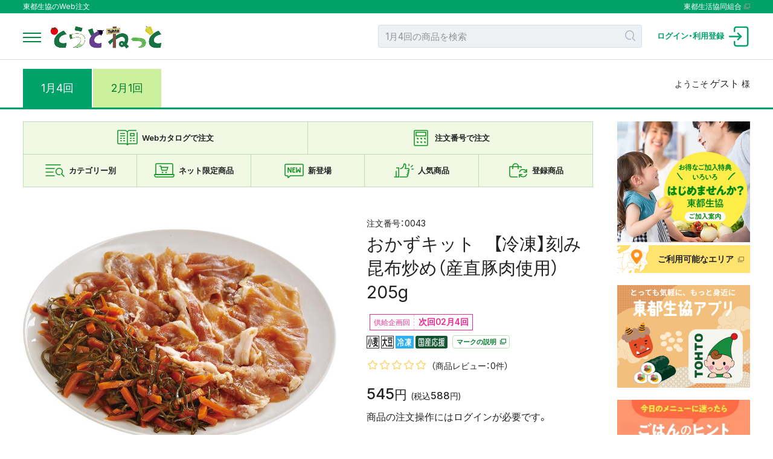

--- FILE ---
content_type: text/html; charset=UTF-8
request_url: https://sanchoku.coop/order/P2070.php?cd=0043
body_size: 27625
content:
<!doctype html>
<html lang="ja">
<head>
<meta charset="UTF-8">
<meta http-equiv="Content-Type" content="text/html; charset=UTF-8">
<meta http-equiv="Cache-Control" content="no-store">
<meta http-equiv="Pragma" content="no-cache">
<meta http-equiv="Expires" content="0">
<meta name="viewport" content="width=device-width, initial-scale=1">
<meta http-equiv="X-UA-Compatible" content="ie=edge">
<title>商品詳細｜産直の東都生協.coop｜産直の東都生協.coop｜東都生協のインターネット注文</title>
<link href="https://fonts.googleapis.com/css2?family=Inter:wght@400;500;600&display=swap" rel="stylesheet">
<!--	画像切り替え用 -->
<link rel="stylesheet" href="https://cdn.jsdelivr.net/npm/swiper@7/swiper-bundle.min.css" />
<!--	モーダル用 -->
<link href="./css/modaal.css" rel="stylesheet" type="text/css">
<link href="./css/theme.css?t=20260119074908" rel="stylesheet" type="text/css">
<link href="./css/item.css?t=20260119074908" rel="stylesheet" type="text/css">
<link href="./css/detail.css?t=20260119074908" rel="stylesheet" type="text/css">
<link href="../order/css/jquery.alerts.css" rel="stylesheet" type="text/css">

<!-- Google tag (gtag.js) -->
<script async src="https://www.googletagmanager.com/gtag/js?id=G-E23VB5XGRM"></script>
<script>
window.dataLayer = window.dataLayer || [];
  function gtag(){dataLayer.push(arguments);}
  gtag('js', new Date());

  gtag('config', 'G-E23VB5XGRM');
</script></head>
<body>
<div class="wrapper">
	<script src="//tohto-f-s.snva.jp/js/naviplus_suggestitem_view.js" charset='UTF-8'></script>
<script src="//tohto-f-s.snva.jp/js/naviplus_suggest2.js" charset='UTF-8'></script>
<link href="//tohto-f-s.snva.jp/css/naviplus_suggest.css" rel="stylesheet">
<style>
.np-keyword-suggest{
width:400px;
}
.np-keyword-suggest div{
width:400px;
}
</style>
<header id="header">
	<div class="header_desc pc-only">
		<div class="container">
			<p>東都生協のWeb注文</p>
			<p><a href="https://www.tohto-coop.or.jp/" target="_blank">東都生活協同組合</a></p>
		</div>
	</div>
	<div class="container logo_icon">
		<div class="logo"><a href="/order/P2000.php">
			<!-- <img src="/order/image/anniv50th.png" alt="東都生協はおかげさまで創立50周年を迎えました" class="anniv50th"/> -->
			<img src="image/logo.png?t=20220920" alt="とうとねっと" class="tohto_logo" /></a></div>
		<div class="search_icon">
			<div class="searchBlock pctb-only">
<script>
NPSuggest.bind({
	server: "tohto-f-s.snva.jp",
	accountID: "tohto",
	inputAreaID: "sp",
	submitBtnID: "submitBtn_h",
	categoryAreaID: "category2",
	fieldAreaID: "",
	field: "",
	categoryName: "s1",
	suggestAreaClass: "np-keyword-suggest",
	itemListClass: "np-item-suggest",
	maxSuggest: 7,
	matchMode: "partial",
	alwaysOnTop: false,
	sortType: 1,
	minimumChar: 0,
	overlayMode: "off",
	overlayPlaceHolder: "",
	furigana: true,
	suggestHighlight: "off",
	suggestAreaXcordinate: 0,
	suggestAreaYcordinate: 0,
	historyEnabled: "on",
	rankingEnabled: "off",
	rankingType:"weekly",
	pathDisplayType: 1,
	recommendItemEnabled: "off",
	recommendItemHtmlEnabled: "off",
	recommendItemTiming: "mouseover",
	recommendItemAreaTitle: "Top Results",
	recommendItemAreaPosition: "bottom",
	recommendItemSort: "price",
	recommendItemLimitWidth: -1,
	recommendItemLimitHeight: -1,
	recommendItemUrlPrefix: "",
	recommendImageUrlPrefix: "",
	recommendImageAlternative: "",
	responsiveBreak:0
});
</script>
				<form action="/order/P2060.php">
					<div>
						<input type="hidden" id="category2" name="searchbox" value="2026014"/>
						<input type="text" class="var" name="sp" id="sp" value="" autocomplete="off" maxlength="50" placeholder="1月4回の商品を検索" />
						<input type="hidden" name="mode" value="search" />
						<button type="submit" id="submitBtn_h">
							<svg version="1.1" xmlns="http://www.w3.org/2000/svg" xmlns:xlink="http://www.w3.org/1999/xlink" x="0px" y="0px" width="40px" height="40px" viewBox="0 0 40 40" style="overflow:visible;enable-background:new 0 0 40 40;" xml:space="preserve">
								<g style="fill:none;stroke:#b1bdcb;stroke-width:4;stroke-linecap:round;stroke-miterlimit:10;">
									<path d="M21.9,33c-1.3,0.4-2.7,0.5-4.1,0.5C9.1,33.5,2,26.4,2,17.7C2,9.1,9.1,2,17.8,2c8.7,0,15.7,7.1,15.7,15.8
									c0,4.2-1.7,8.2-4.6,11.1"/>
									<line x1="38" y1="38" x2="28.9" y2="28.9"/>
								</g>
							</svg>
						</button>
					</div>
				</form>
			</div><!-- class="searchBlock pctb-only" -->
			<div class="menuIcon">
								<div class="loginIcon"><a href="/order/P1000.php" ><img src="image/login.svg" alt="ログイン"/><span>ログイン<span>・</span><br>利用登録</span></a></div>
							</div><!-- class="menuIcon" -->

		</div><!-- class="search_icon" -->
	</div><!-- class="container logo_icon" -->
	<!-- ドロワーメニュー -->
	<div class="drawermenu">
		<div class="container">
			<div class="menu-trigger"><span></span><span></span><span></span></div>
		</div>
		<div class="drawernav">
			<div class="dminner">
				<div class="homelink">
					<a href="/order/P2000.php">
						<svg version="1.1" xmlns="http://www.w3.org/2000/svg" xmlns:xlink="http://www.w3.org/1999/xlink" x="0px" y="0px" width="32px"
						height="29px" viewBox="0 0 32 29" style="overflow:visible;enable-background:new 0 0 32 29;" xml:space="preserve">
							<g style="fill:none;stroke:#00a26a;stroke-width:2;stroke-linecap:round;stroke-linejoin:round;stroke-miterlimit:10;">
								<path d="M4,14v14h8.1v-6.5c0-2.1,1.7-3.8,3.9-3.8s3.9,1.7,3.9,3.8V28H28V14"/>
								<polyline points="1,13 16,1 31,13 "/>
							</g>
						</svg>
					</a>
				</div><!-- class="homelink" -->
				<nav>
					<ul class="sidenav">
						<li>
							<h4>商品を探す</h4>
							<ul>
								<li><a href="/order/P2060.php"><span>キーワード・条件検索</span></a></li>
								<li><a href="/order/P2020.php"><span>カテゴリーから探す</span></a></li>
								<li><a href="/order/P2030.php"><span>ネット限定商品</span></a></li>
								<li><a href="/order/P2010.php"><span>新登場</span></a></li>
								<li><a href="/order/P2050.php"><span>人気商品</span></a></li>
							</ul>
						</li>
					</ul>
					<ul class="sidenav">
						<li>
							<h4>登録商品</h4>
							<ul>
								<li><a href="/order/P2210.php"><span>登録商品：毎週お届け（まいとどちゃん）</span></a></li>
							</ul>
						</li>
						<li>
							<h4>注文方法</h4>
							<ul>
								<li><a href="https://webcata2.cws.coop/wc/tohto/all/2026014/sanbonsugi/" target="_blank">Webカタログで注文</a></li>
								<li><a href="/order/P2110.php"><span>注文番号で注文</span></a></li>
								<li><a href="/voice/V1000.php" target="_blank">音声サイト</a></li>
							</ul>
						</li>
					</ul>
					<ul class="sidenav">
						<li>
							<h4>ヘルプ・ガイド</h4>
							<ul>
								<li><a href="/order/P1700.php"><span>ご利用ガイド</span></a></li>
								<li><a href="/order/P1700_henpin.php"><span>返品・交換について</span></a></li>
								<li><a href="https://sanchoku.coop/order/P1800_newqa.php" target="_blank"><span>よくあるご質問・お問い合わせ</a></li>

								<!-- <li><a href="https://faq-tohto-coop.dga.jp/faq_detail.html?page=1&id=855" target="_blank"><span>お問い合わせ</span></a></li>-->
							</ul>
						</li>
						<li>
							<h4>組合員満足への取り組み</h4>
							<ul>
								<li><a href="https://www.tohto-coop.or.jp/voice/voice-year.php?y=2024" target="_blank">組合員の声を生かす取り組み</a></li>
								<li><a href="/order/P1800_hitokoe.php" target="_blank"><span>ひとこえ生協</span></a></li>
							</ul>
						</li>
					</ul>

				</nav>
			</div><!-- class="dminner" -->
		</div><!-- class="drawernav" -->
	</div><!-- class="drawermenu" -->
</header>
	<main>
		<div class="username_sp"><span>ようこそ</span><span class="id">ゲスト</span><span>様</span></div>
		<div class="header_kai">
			<div class="header_kai_select">
				<ul class="kikaku_menu">
				<li class="cullent"><a href="/order/P2000.php?kai=0">1月4回</a></li>
<li><a href="/order/P2000.php?kai=1">2月1回</a></li>
				</ul>
				<div class="username_pc"><span>ようこそ</span><br><span class="id">ゲスト</span><span>様</span></div>
			</div>
			<div class="kai_limit_time sptb-only">
							</div>
		</div><!-- class=header_kai -->		<hr class="separate">
		<div class="main_wrap page_detail">
			<div class="main_contents">
<div class="order_select spmgn">
	<ul class="main_select">
			<li><a href="https://webcata2.cws.coop/wc/tohto/all/2026014/sanbonsugi/" target="_blank"><img src="image/catalog.svg" alt=""/><span>Webカタログで注文</span></a></li>
			<li><a href="./P2110.php" target=""><img src="image/number.svg" alt=""/><span>注文番号で注文</span></a></li>
	</ul>
	<ul class="sub_select">
		<li><a href="./P2020.php"><img src="image/icon_category.svg" alt=""/><span class="">カテゴリー<span class="pctb-only">別</span></span></a></li>
		<li><a href="./P2030.php"><img src="image/icon_netonly.svg" alt=""/><span>ネット限定<span class="pctb-only">商品</span></span></a></li>
		<li><a href="./P2010.php"><img src="image/icon_newitem.svg" alt=""/><span>新登場</span></a></li>
		<li><a href="./P2050.php"><img src="image/icon_popularity.svg" alt=""/><span>人気商品</span></a></li>
		<li>
			<div class="tabTouroku"><img src="image/icon_regist.svg" alt=""/><span>登録商品</span>
				<div class="registmenu balloons">
					<div>
						<h3>登録商品</h3>
						<p>注文忘れがなく、便利な「登録商品」は、生活の定番商品を取り揃えています。一度登録すると定期的に自動でお届けします。</p>
						<br>
						<p>登録商品のお届け予定品目は<a href="https://www.tohto-coop.or.jp/order/P2700.html" target="_blank" style="display:inline;cursor: pointer;font-weight:bold;">こちら</a></p>
						<p>つきとど、かくとど、登録米のお届けサイクルは<a href="https://faq.tohto-coop.or.jp/%E3%81%A4%E3%81%8D%E3%81%A8%E3%81%A9%E3%83%BB%E3%81%8B%E3%81%8F%E3%81%A8%E3%81%A9%E3%83%BB%E7%99%BB%E9%8C%B2%E7%B1%B3%E3%81%AE%E6%AC%A1%E5%9B%9E%E3%81%8A%E5%B1%8A%E3%81%91%E4%BC%81%E7%94%BB%E5%9B%9E-6840f6b88af876f1164f5d5d" target="_blank" style="display:inline;cursor: pointer;font-weight:bold;">こちら</a></p>
						<ul>
							<li>
								<h4>毎週お届け<br class="sp-only">「まいとどちゃん」</h4>
								<a href="./P2210.php" class="head_linkbtn">まいとどちゃん</a>
							</li>
														<li>
								<h4>その他登録商品</h4>
								商品はログインしてから<br>ご覧いただけます
							</li>
													</ul>
											</div>
				</div>
			</div>
		</li>
	</ul>
</div>
				<div class="item_detail_wrap spmgn">
					<input type="hidden" value="0043" id="shou_code">
	<style>
.jitakugift::before{
content:'';
}
</style>
						<div class="main_image">
						<div class="swiper-container">
	<div class="swiper-wrapper">
		<div class="swiper-slide"><img src="/icons/kikaku/2026014/dl/01269542_dl_1.jpg" alt="おかずキット　【冷凍】刻み昆布炒め（産直豚肉使用） 205g" /></div>
		<div class="swiper-slide"><img src="/icons/kikaku/2026014/dl/01269542_dl_2.jpg" alt="おかずキット　【冷凍】刻み昆布炒め（産直豚肉使用） 205g" /></div>
		<div class="swiper-slide"><img src="/img/item/nophoto_dl.jpg" alt="おかずキット　【冷凍】刻み昆布炒め（産直豚肉使用） 205g" /></div>
		<div class="swiper-slide"><img src="/img/item/nophoto_dl.jpg" alt="おかずキット　【冷凍】刻み昆布炒め（産直豚肉使用） 205g" /></div>
		<div class="swiper-slide"><img src="/img/item/nophoto_dl.jpg" alt="おかずキット　【冷凍】刻み昆布炒め（産直豚肉使用） 205g" /></div>
	</div><!-- class=swiper-wrapper -->
</div><!-- class=swiper-container -->
<ul class="thumb-list">
	<li class="thumb-item"><a onclick="slideThumb(1)"><img src="/icons/kikaku/2026014/dl/01269542_dl_1.jpg" alt="おかずキット　【冷凍】刻み昆布炒め（産直豚肉使用） 205g" /></a></li>
	<li class="thumb-item"><a onclick="slideThumb(2)"><img src="/icons/kikaku/2026014/dl/01269542_dl_2.jpg" alt="おかずキット　【冷凍】刻み昆布炒め（産直豚肉使用） 205g" /></a></li>
</ul>
						</div><!-- class=main_image -->
						<div class="detail_name_price">
							<div class="name_price_sticky">
								<p class="order_num">0043</p>
								<h1>
								おかずキット　【冷凍】刻み昆布炒め（産直豚肉使用） 205g								</h1>
																<!-- お得系アイコン -->

								<div class="icon_otoku">
</div><!-- class=icon_otoku -->
<div class="kikaku_icon">
<span>次回02月4回</span></div>

								<!-- その他アイコン類 -->
																<div class="shop_icon_list">
									<img src="../img/item/allergen_icon03.gif" alt="小麦"><img src="../img/item/allergen_icon01.gif" alt="大豆"><img src="../img/item/mark_icon03.gif" alt="冷凍"><img src="../img/item/mark_icon17.gif" alt="国産応援">									<!--	マークの説明 -->
									<a href="/order/P2072.php?k=2026014" class="iframe mark_setsumei_btn">マークの説明
										<svg xmlns="http://www.w3.org/2000/svg" width="10" height="9" viewBox="0 0 10 9">
											<path d="M3,1H9V6H3ZM2,7h8V0H2Z" fill='currentcolor'/>
											<rect width="1" height="7" transform="translate(0 2)" fill='currentcolor'/>
											<rect width="7" height="1" transform="translate(1 8)" fill='currentcolor'/>
										</svg>
									</a>
								</div><!-- class=shop_icon_list -->
																										<!-- 評価 -->
								<div class="review_list">
									<div class="star_wrapper" id="P_averageRate">
										<div class="star0"></div>
									</div>
									<div class="review_link"><a href="#review_block">（商品レビュー：--件）</a></div>
								</div>
																	
								<!-- 価格 -->
								<div class="price">
									<p>
									<span class="large"><span>545</span>円</span><span class="taxin">(税込<span>588</span>円)</span>
									</p>
																	</div><!-- class=price -->

																<div>
									商品の注文操作にはログインが必要です。
								</div>
							</div><!-- class=name_price_sticky -->
						</div><!-- class=detail_name_price -->
						<div class="item_spec">
							<p class="spac_main_txt">産直豚肉、国産の昆布・にんじんを使用し、和風のたれで漬けました。冷蔵庫で解凍してから調理してください。製造地：千葉県「産直豚肉使用」</p>
							<div class="spac_data">
								<h2><span>商品情報</span></h2>
								<dl>
								<dt>原材料</dt>
<dd>豚肉（国産）、にんじん（国産）、たれ（しょうゆ、砂糖、本みりん、かつお節エキス、清酒）、乾燥昆布、（一部に小麦・大豆・豚肉を含む）<br>※商品の原材料や包材などは変更される場合があり ま す。アレルゲンや原材料の確認にあたっては、お届けした商品のパッケージ表示を必ずご確認ください。</dd>
								</dl>
							</div><!-- class=spac_data -->
																		</div><!-- class=item_spac -->
<style>
.goto .gotoEVtext {
width: calc(80% - 2px);
background-color: #eee;
color: #000;
text-align: center;
padding: 8px 0;
position: fixed;
z-index: 1;
top: 10%;
left: 50%;
margin-left: -40%;
border:solid 1px #000;
}
.goto .gotoEVtext::after {
content: "";
position: absolute;
top: 100%;
left: 50%;
margin-left: -5px;
border-width: 5px;
border-style: solid;
border-color: #555 transparent transparent transparent;
}

.ticket_main{
text-align:left;
padding: 20px;
font-size:16px;
}
.ticket_main ol{
padding-left:40px;
}
.gotoCloseBtn{
font-size:20px;
border:solid 1px red;
display:inline-block;
padding:0 1em;
}
.goto_ev_text{
text-align:center;
font-size:18px;
}
.div_Agreement{
text-align:center;
margin-top:5px;
border:double 3px blue;
padding:5px 0;
}
.div_Agreement a{
font-size:16px;
}
.div_Agreement.main{
font-weight:bold;
}
#gotoEV-overlay{
z-index:1;
position:fixed;
top:0;
left:0;
width:100%;
height:120%;
background-color:rgba(0,0,0,0.75);
}
</style>					<div class="user_value" id="review_block">
						<h2><span>利用者の評価</span></h2>
						<div class="review_list user_general">
							<div>
								<div class="star_wrapper" id="averageRate"></div>
								<p class="review_num">商品レビュー：--件</p>
							</div>
													</div><!-- class=review_list user_general -->
						<div class="input_review" id="review_form_container">
												</div>
						<ul class="review_list" id="review_list_container">
						</ul>
					</div><!-- class=user_value -->
					</div><!-- class=item_detail_wrap spmgn -->
			</div><!-- class=main_contents -->
			<aside>
												<!--ポイントPC用-->
				
				<div class="spmgn">
										<!-- 加入案内バナー・ログイン前のみ表示-->
					<div class="invitation">
						<a href="https://www.tohto-coop.or.jp/hello/" target="_blank">
							<picture>
								<source srcset="./image/bnr_invite_pc.webp" media="(min-width:1024px)" type="image/webp" />
								<source srcset="./image/bnr_invite_pc.png" media="(min-width:1024px)" />
								<source srcset="./image/bnr_invite_sp.webp" type="image/webp" />
								<img src="./image/bnr_invite_sp.png" alt="はじめませんか？ 東都生協" />
							</picture>
						</a>
					</div>
					<div class="invitation_area">
						<a href="https://www.tohto-coop.or.jp/hello/guide.html" target="_blank">
							<span class="areaimg"></span>
							<span>
								<span>
									ご利用可能なエリア
									<svg xmlns="http://www.w3.org/2000/svg" width="10" height="9" viewBox="0 0 10 9" fill="currentColor">
										<path d="M3,1H9V6H3ZM2,7h8V0H2Z"/>
										<rect width="1" height="7" transform="translate(0 2)"/>
										<rect width="7" height="1" transform="translate(1 8)"/>
									</svg>
								</span>
							</span>

						</a>
					</div>
					<!-- 加入案内バナー -->
										<div class="recipe_news">
						<div>
							<!-- レシピ -->
														<div class="recipe_bnr">
								<a href="https://www.tohto-coop.or.jp/tohto-app/" target="_blank" class="blanc_link">
									<picture>
										<source srcset="./image/0120.png" media="(min-width:744px)" />
										<img src="./image/0120sp.png" alt="" />
									</picture>
								</a>
							</div>
														<div class="recipe_bnr">
								<a href="https://www.tohto-coop.or.jp/recipe/weekly_recipe.html" target="_blank" class="blanc_link">
									<picture>
										<source srcset="./image/bnr_recipe_pc01.png" media="(min-width:744px)" />
										<img src="./image/bnr_recipe_sp01.png" alt="レシピ検索『ごはんのヒント』" />
									</picture>
								</a>
							</div>
	      					<!-- / レシピ -->
							<div class="radiation">
								<dl>
									<dt><div class="radiation_btn">放射能検査について</div></dt>
									<dd class="radiation_menu">
										<p>東都生協では自主的に放射能検査を実施し、<br class="sp-only">結果を公表しています</p>
										<ul>
											<li><a href="http://www.tohto-coop.or.jp/sanchoku/screening/" target="_blank">放射能検査体制</a></li>
											<li><a href="http://www.tohto-coop.or.jp/news/detail/detail.php?nid=1641" target="_blank">自主検査結果</a></li>
											<li><a href="http://www.tohto-coop.or.jp/radiogen/" target="_blank">放射能検査結果の検索</a></li>
										</ul>
									</dd>
								</dl>
							</div>
						</div>
						<div>
						<div class="news">
	<h4>お知らせ</h4>
	<ul>
		<li class="white_bg"><span>2026.01.19</span><br><a href="P2595.php?id=a605">「とうとねっと・みんなのレビューキャンペーン」のお知らせ</a></li>
		<li class="white_bg"><span>2026.01.14</span><br><a href="P2595.php?id=a604">「おいしいでつながる瞬間」イラスト＆フォトコンテストのお知らせ</a></li>
		<li class="white_bg"><span>2026.01.12</span><br><a href="P2595.php?id=a603">東都生協アプリ使ってみようキャンペーンのお知らせ</a></li>
	</ul>
	<p class="newslink"><a href="./P2590.php">お知らせ一覧</a></p>
</div>						</div>
					</div><!-- recipe_news -->
					<div class="info_prm">
 <ul>
 
  <li><a href="https://www.tohto-shokunogakko-plus.com/" target="_blank"><img src="/order/image/food_school2.jpg" alt="食の学校" /> </a></li>

  <li><a href="https://moshikomi.coopkyosai.coop/kanyuMoshikomi/toppu?c=2790008" target="_blank"><img src="/order/image/bnr_kyousai.png" alt="COOP共済" /> </a></li>
    <li><a href="https://alatasukaru.com/" target="_blank"><img src="/order/image/bnr_tasukaru.png?t=20260119074908" alt="家事支援サービス「ア・ラ・タスカル」" /> </a></li>
  <li><a href="https://www.tohto-coop.or.jp/service/yushoku/" target="_blank">
   <picture>
    <source srcset="/order/image/bnr_yusyoku.webp" type="image/webp" />
    <img src="/order/image/bnr_yusyoku.jpg" alt="夕食宅配" /></picture>
   </a></li>
  <li><a href="https://www.tohto-coop.or.jp/line/" target="_blank"><img src="/order/image/bnr_line.png" alt="LINEで注文できます" /></a></li>
  <li class="dummy"></li>
 </ul>
</div>
<div class="member_info_bnr">
 <ul>
  <li><a href="/order/kumi_auth.php" target="_blank"><img src="/order/image/bnr_memberinfo.png" alt="組合員登録情報の確認・変更" /></a></li>
  <li><a href="/kouza/" target="_blank"><img src="/order/image/bnr_kouza.png" alt="支払い銀行口座の登録・変更" /></a></li>
  <li class="dummy"></li>
 </ul>
</div>				</div>			</aside>
		</div><!-- class=main_wrap page_detail -->
	</main>
	<footer class="prelogin">
	<div class="overlay"></div>
	<div class="footer_inner">
		<nav>
			<ul class="footernav fn_item">
				<li>
					<h4>商品を探す</h4>
					<ul>
						<li><a href="/order/P2060.php"><span>キーワード・条件検索</span></a></li>
						<li><a href="/order/P2020.php"><span>カテゴリーから探す</span></a></li>
						<li><a href="/order/P2030.php"><span>ネット限定商品</span></a></li>
						<li><a href="/order/P2010.php"><span>新登場</span></a></li>
						<li><a href="/order/P2050.php"><span>人気商品</span></a></li>
											</ul>
				</li>
			</ul>
			<ul class="footernav fn_order_touroku">

				<li class="fn_touroku">
					<h4>登録商品</h4>
					<ul>
						<li><a href="/order/P2210.php"><span><span>登録商品：</span><span>毎週お届け（まいとどちゃん）</span></span></a></li>
											</ul>
				</li>

				<li class="fn_order">
					<h4>注文方法</h4>
					<ul>
												<li><a href="https://webcata2.cws.coop/wc/tohto/all/2026014/sanbonsugi/" target="_blank"><span>Webカタログで注文</span></a></li>
												<li><a href="/order/P2110.php"><span>注文番号で注文</span></a></li>
						<li><a href="/voice/V1000.php" target="_blank">音声サイト</a></li>
					</ul>
				</li>
			</ul>
						<ul class="footernav fn_help_hitokoe">
				<li class="fn_help">
					<h4>ヘルプ・ガイド</h4>
					<ul>
						<li><a href="/order/P1700.php"><span>ご利用ガイド</span></a></li>
												<li><a href="/order/P1700_henpin.php"><span>返品・交換について</span></a></li>
												<li><a href="https://sanchoku.coop/order/P1800_newqa.php" target="_blank"><span>よくあるご質問・お問い合わせ</span></a></li>
<!--						<li><a href="--><!--" target="_blank"><span>お問い合わせ</span></a></li>-->
					</ul>
				</li>
				<li class="fn_hitokoe">
					<h4>組合員満足への取り組み</h4>
					<ul>
						<li><a href="https://www.tohto-coop.or.jp/voice/voice-year.php?y=2024" target="_blank">組合員の声を生かす取り組み</a></li>
						<li><a href="/order/P1800_hitokoe.php" target="_blank"><span>ひとこえ生協</span></a></li>
					</ul>
				</li>
			</ul>
		</nav>
		<div class="sns_link">
			<ul>
				<li>
					<a href="https://www.instagram.com/tohtocoop" target="_blank" class="sns_insta">
						<svg><use xlink:href="/order/image/sns_insta.svg#insta"></use></svg>
					</a>
				</li>
				<li>
					<a href="https://www.youtube.com/c/tohtocoop-official" target="_blank" class="sns_youtube">
						<svg><use xlink:href="/order/image/sns_youtube.svg#youtube"></use></svg>
					</a>
				</li>
				<li>
					<a href="https://www.facebook.com/tohtocoop.gochisousama/" target="_blank" class="sns_facebook">
						<svg><use xlink:href="/order/image/sns_facebook.svg#facebook"></use></svg>
					</a>
				</li>
				<li>
					<a href="https://lin.ee/jzlhdwE" target="_blank" class="sns_line">
						<svg><use xlink:href="/order/image/sns_line.svg#line"></use></svg>
					</a>
				</li>
			</ul>
		</div>
		<nav>
			<ul class="footer_subnav">
				<li><a href="/order/P1600.php" title="利用規程"><span>利用規程</span></a></li>
				<li><a href="https://www.tohto-coop.or.jp/news/upload_pdf/東都生活協同組合Web限定ポイント規程.pdf" target="_blank" title="Web限定ポイント制度規程"><span>Web限定ポイント制度規程</span></a></li>
				<li><a href="https://www.tohto-coop.or.jp/privacy/index.html" target="_blank" title="個人情報保護方針"><span>個人情報保護方針</span></a></li>
				<li><a href="https://www.tohto-coop.or.jp/cookie/index.html" target="_blank" title="cookieについて"><span>cookieについて</span></a></li>
			</ul>
		</nav>
	</div>
	<div class="footer_cpwrap">
		<p><a href="https://www.tohto-coop.or.jp/" target="_blank">運営：<span>東都生活協同組合</span></a></p>
		<div class="copyright">Copyright&copy;
			<script type="text/javascript">myDate = new Date();myYear = myDate.getFullYear();document.write(myYear);</script>
			東都生活協同組合. All Rights Reserved.
		</div>
	</div>
	<div id="page_top"><a href="#header"></a></div>
</footer></div>
<script src="js/jquery-3.2.1.min.js"></script>
<script src="../order/js/jquery.alerts.js"></script>
<!-- 画像遅延読み込み -->
<script src="./js/lazysizes.min.js"></script>
<script src="./js/ls.aspectratio.min.js"></script>
<!-- 画像スライダー -->
<script src="https://cdn.jsdelivr.net/npm/swiper@7/swiper-bundle.min.js" type="application/javascript"></script>

<!-- フォームバリデーション -->
<!--<script src="./js/parsley.min.js"></script>-->
<!-- モーダルウィンドウ -->
<script src="./js/modaal.min.js"></script>
<!-- 各ページスクリプト -->
<script src="./js/base.js?t=20260119074908"></script>
<script src="./js/items.js?t=20260119074908"></script>
<script src="./js/detailpage.js?t=20260119074908"></script>
<script src="common_lib.js?t=20260119074908"></script>
<script src="./js/P2070.js?t=20260119074908"></script>
<script src="./js/P3110_INC.js?t=20260119074908"></script>
<script type="text/javascript">
<!--
common_lib.announce = 0;
-->
</script>
<!-- <script src="./js/recommend_inc.js"></script> -->
</body>
</html>

--- FILE ---
content_type: text/html; charset=utf-8
request_url: https://sanchoku.coop/order/ajax_host.php
body_size: 315
content:
<script>
jQuery("#averageRate").html("<div class=\"star0\"></div>\n");
jQuery("#P_averageRate").html("<div class=\"star0\"></div>\n");
jQuery(".review_num").html("商品レビュー：0件");
jQuery(".review_link").html("<a href=\"#review_block\">（商品レビュー：0件）</a>");
</script>
	

--- FILE ---
content_type: text/css
request_url: https://sanchoku.coop/order/css/theme.css?t=20260119074908
body_size: 65590
content:
@charset "UTF-8";
/* 20220511 ポイント機能追加 */
/* 20221108 ナビゲーションにセパレーター挿入 */
/* 20230206 印刷対応 */
@import url("https://cdn.jsdelivr.net/npm/yakuhanjp@3.4.1/dist/css/yakuhanjp.min.css");
@import url("./add.css");
html,
body,
div,
span,
applet,
object,
iframe,
h1,
h2,
h3,
h4,
h5,
h6,
p,
blockquote,
pre,
a,
abbr,
acronym,
address,
big,
cite,
code,
del,
dfn,
em,
img,
ins,
kbd,
q,
s,
samp,
small,
strike,
strong,
sub,
sup,
tt,
var,
b,
u,
i,
center,
dl,
dt,
dd,
ol,
ul,
li,
fieldset,
form,
label,
legend,
table,
caption,
tbody,
tfoot,
thead,
tr,
th,
td,
article,
aside,
canvas,
details,
embed,
figure,
figcaption,
footer,
header,
hgroup,
menu,
nav,
output,
ruby,
section,
summary,
time,
mark,
audio,
video {
  margin: 0;
  padding: 0;
  border: 0;
  font-size: 100%;
  font: inherit;
  vertical-align: baseline;
}
article,
aside,
details,
figcaption,
figure,
footer,
header,
hgroup,
menu,
nav,
section {
  display: block;
}
ol,
ul {
  list-style: none;
}
blockquote,
q {
  quotes: none;
}
blockquote:before,
blockquote:after,
q:before,
q:after {
  content: "";
  content: none;
}
table {
  border-collapse: collapse;
  border-spacing: 0;
}
html {
  line-height: 1.7;
  -webkit-text-size-adjust: 100%;
}
body {
  font-size: 16px;
  font-family: "Inter", YakuHanJP, "メイリオ", "游ゴシック Medium",
    "Yu Gothic Medium", "游ゴシック体", YuGothic, "ヒラギノ角ゴ Pro W3",
    "Hiragino Kaku Gothic Pro", sans-serif;
  font-feature-settings: "palt";
  background-color: #fff;
  line-height: 1.65;
  color: #222;
}
/*@font-face {
 font-family: "YuGothic M";
 src: local("Yu Gothic Medium");
}*/
@media screen and (max-width: 400px) {
 body {
   font-size: 4.3vw;
   overflow-x: hidden;
 }
}
*,
*:before,
*:after {
  box-sizing: border-box;
  margin: 0;
  padding: 0;
}
* {
  -webkit-tap-highlight-color: rgba(0, 0, 0, 0);
  -webkit-box-shadow: none;
  box-shadow: none;
  outline: none;
}
table {
  width: 100%;
}
img {
  max-width: 100% !important;
  height: auto;
  vertical-align: bottom;
  -ms-interpolation-mode: bicubic;
  border-style: none;
}
@media screen and (-webkit-min-device-pixel-ratio: 0) and (min-width: 1025px) {
  img {
    image-rendering: -webkit-optimize-contrast;
    transform: translateZ(0);
  }
}
hr {
  box-sizing: content-box;
  height: 0;
  overflow: visible;
}
a {
  color: #222;
  background-color: transparent;
  text-decoration: none;
  display: block;
}
@media (min-width: 751px) {
  a[href*="tel:"] {
    pointer-events: none;
    cursor: default;
    text-decoration: none;
    border-bottom: none;
  }
}
b,
strong,
.bold {
  font-weight: bolder;
}
small,
.small {
  font-size: 0.8em;
}
.normal {
  font-weight: normal !important;
}
.center {
  text-align: center;
}
.inline {
  display: inline;
}
.auto {
  width: auto !important;
}
sub,
sup {
  font-size: 75%;
  line-height: 0;
  position: relative;
  vertical-align: baseline;
}
sub {
  bottom: -0.25em;
}
sup {
  top: -0.5em;
}
button,
input,
optgroup,
select,
textarea {
  font-family: inherit;
  font-size: 100%;
  line-height: 1;
  margin: 0;
  font-feature-settings: normal;
  letter-spacing: 0;
}
button,
input {
  overflow: visible;
  cursor: pointer;
}
button,
select {
  text-transform: none;
}
select {
  color: #222 !important;
}
button,
[type="button"],
[type="reset"],
[type="submit"] {
  -webkit-appearance: none;
  -moz-appearance: none;
  appearance: none;
  border: 0;
  border-radius: 0;
  background: none;
}
button::-moz-focus-inner,
[type="button"]::-moz-focus-inner,
[type="reset"]::-moz-focus-inner,
[type="submit"]::-moz-focus-inner {
  border-style: none;
  padding: 0;
}
button:-moz-focusring,
[type="button"]:-moz-focusring,
[type="reset"]:-moz-focusring,
[type="submit"]:-moz-focusring {
  outline: 1px dotted ButtonText;
}
textarea {
  overflow: auto;
}
[type="checkbox"],
[type="radio"] {
  box-sizing: border-box;
  padding: 0;
}
[type="number"]::-webkit-inner-spin-button,
[type="number"]::-webkit-outer-spin-button {
  height: auto;
}
[type="search"] {
  -webkit-appearance: textfield;
  outline-offset: -2px;
}
[type="search"]::-webkit-search-decoration {
  -webkit-appearance: none;
}
::-webkit-file-upload-button {
  -webkit-appearance: button;
  font: inherit;
}
::placeholder {
  color: #aaa;
}
input[type="text"],
input[type="tel"],
input[type="email"],
input[type="number"],
textarea {
  margin: 0;
  background: #fff;
  border-radius: 0;
  outline: none;
  -webkit-appearance: none;
  -moz-appearance: none;
  appearance: none;
  border: 1px solid #ddd;
  -webkit-transition: all 0.2s;
  transition: all 0.2s;
  width: 100%;
  color: #111;
}
/*レスポンシブ表示非表示切り替え*/
@media (max-width: 743px) {
  .tb-only,
  .pctb-only {
    display: none !important;
  }
}
@media (min-width: 744px) {
  .sp-only {
    display: none !important;
  }
  .tb-only {
    display: inline;
  }
  .tb-only {
    display: inline;
  }
}
@media (min-width: 1024px) {
  .sptb-only,
  .tb-only {
    display: none !important;
  }
}
@media (max-width: 1023px) {
  .pc-only {
    display: none !important;
  }
}
@media (max-width: 1239px) {
  .pcwide-only {
    display: none !important;
  }
}
@media (min-width: 1024px) {
  .pc-only {
    display: inline;
  }
}
@media (min-width: 1240px) {
  .pcwide-only {
    display: inline;
  }
}
/*footer最下部*/
body,
.wrapper {
  display: flex;
  flex-direction: column;
  min-height: 100vh;
  justify-content: space-between;
}
main {
  flex-grow: 1;
}
footer {
  margin-top: auto;
}
@media screen and (max-width: 1023px) {
  footer {
    padding: 0 0 120px 0;
  }
}
/*ヘッダ固定用余白設定*/
@media screen and (max-width: 425px) {
  main {
    padding-top: 15.5vw;
  }
}
@media screen and (min-width: 426px) and (max-width: 743px) {
  main {
    padding-top: 62px;
  }
}
/*基本幅*/
.container,
.spmgn {
  max-width: 1600px;
  margin: 0 3%;
}
@media screen and (min-width: 744px) {
  .spmgn {
    margin: 0;
  }
}
@media print, screen and (min-width: 1750px) {
  .container {
    margin: 0 auto;
  }
}
/*header指定*/
#header {
  border-bottom: 1px solid #d9dfe6;
  position: relative;
}
@media print, screen and (min-width: 744px) {
  #header {
    padding: 0px;
  }
}
.header_desc {
  font-size: 0.75em;
  color: #fff;
  background: #00a26a;
  line-height: 1;
  padding: 5px 0;
  display: block;
}
.header_desc a {
  color: #fff;
}
.header_desc > div {
  display: flex;
  justify-content: space-between;
}
.logo_icon {
  display: flex;
  justify-content: space-between;
  align-items: center;
  padding: 10px 0;
  background: #fff;
  z-index: 99;
}
.logo {
  max-width: 200px;
  width: 47vw;
  margin-left: 45px;
}
.logo a {
  white-space: nowrap;
}
.logo img.anniv50th,
.logo img.tohto_logo {
  height: 9.5vw;
}
@media (min-width: 420px) {
  .logo img.anniv50th,
  .logo img.tohto_logo {
    height: 40px;
  }
  .logo img.anniv50th {
    margin-right: 8px;
  }
}
@media (min-width: 960px) {
  .logo img.anniv50th,
  .logo img.tohto_logo {
    height: 54px;
  }
  .menuIcon > div.loginIcon > a > span br {
    display: none;
  }
}
@media (max-width: 743px) {
  #header {
    border-bottom: none;
    background: #fff;
  }
  .logo_icon.container {
    margin: 0;
    padding: 10px 3%;
    background-color: #fff;
    position: fixed;
    width: 100%;
    transition: 0.5s;
    top: 0;
    z-index: 71;
    border-bottom: 1px solid #d9dfe6;
  }
  #header.hide .logo_icon.container {
    transform: translateY(-100%);
  }
}
.search_icon,
.menuIcon {
  display: flex;
  align-items: center;
  justify-content: flex-end;
  position: relative;
}
.menuIcon > div {
  padding: 0 0.3em;
}
.menuIcon img {
  width: 1.8em;
  height: auto;
}
@media (max-width: 743px) {
  .menuIcon img {
    max-width: 30px !important;
  }
}
.menuIcon .balloons {
  position: absolute;
  right: 0;
  z-index: 75;
  visibility: hidden;
  opacity: 0;
  transition: 0.5s;
  width: 94vw;
  padding: 19px 0 0 0;
  display: none;
  pointer-events: none;
}
.menuIcon .balloons > div {
  padding: 10px 30px 25px;
  color: #555;
  background-color: #fff;
  font-size: 0.85em;
  border-radius: 4px;
  box-shadow: 0 1px 5px rgba(0, 0, 0, 0.2);
  position: relative;
}
@media (max-width: 743px) {
  .menuIcon .balloons > div {
    max-height: calc(100vh - 150px);
    overflow-y: scroll;
  }
}
.menuIcon .balloons h3 {
  font-size: 1.1rem;
  font-weight: bold;
  padding-bottom: 0.5em;
  margin-bottom: 0.5em;
}
.usermenu ul li a {
  font-size: 0.95rem;
  padding: 0.5em 0;
}
.usermenu .logout {
  position: absolute;
  right: 15px;
  top: 9px;
}
.usermenu .logout a {
  padding: 0.5em 1.2em;
  border: 1px solid;
  background: #fff;
  border-radius: 50px;
  font-weight: bold;
  transition: 0.3s;
  line-height: 1;
}
.head_linkbtn {
  line-height: 1.2;
  margin-top: 10px;
  padding: 1em 0;
  background: #00a26a;
  color: #fff;
  font-weight: bold;
  text-align: center;
  border-radius: 4px;
}
.menuIcon > div.loginIcon {
  padding: 0 0 0 0.3em;
  line-height: 1.3;
  white-space: nowrap;
}
.menuIcon > div.loginIcon > a {
  display: flex;
  flex-direction: row-reverse;
  align-items: center;
  color: #00a26a;
}
.menuIcon > div.loginIcon > a > span {
  font-size: 0.8em;
  margin: 0 0.5em 0 0;
  padding: 0;
  font-weight: bold;
}
.userIcon.open .balloons {
  visibility: visible;
  opacity: 1;
  pointer-events: all;
}
@media print, screen and (min-width: 744px) {
  .logo {
    max-width: auto;
    width: 185px;
  }
  .menuIcon .balloons {
    width: 45vw;
  }
  .sub_select .balloons.registmenu {
    width: 520px;
  }
  .menuIcon img {
    width: 32px;
    height: auto;
  }
}
@media print, screen and (max-width: 1023px) {
  .menuIcon > div.loginIcon > a > span > span {
    display: none;
  }
}
@media print, screen and (min-width: 1024px) {
  .menuIcon .balloons {
    width: 340px;
  }
  .menuIcon > div > span,
  .menuIcon > div > a > span {
    font-size: 13px;
    padding-left: 0.5em;
    line-height: 32px;
  }
  .menuIcon img {
    width: 32px;
    height: auto;
  }
  .menuIcon > div:last-child {
    padding: 10px 0 10px 10px;
  }
}
@media print, screen and (min-width: 1025px) {
  .menuIcon > div {
    padding: 10px;
    position: relative;
  }
  .usermenu ul li a span {
    border-bottom: 1px solid transparent;
    transition: 0.3s;
  }
  .loginIcon a img {
    transition: 0.3s;
  }
  .menuIcon > div.loginIcon > a > span {
    background: linear-gradient(#ffd85f, #ffd85f) 0 100%/0 2px no-repeat;
    transition: background 0.3s;
  }
}
@media (hover: hover) {
  .usermenu ul li a:hover span {
    color: #00a26a;
    border-bottom: 1px solid;
  }
  .userIcon:hover {
    cursor: pointer;
  }
  .userIcon:hover .balloons {
    visibility: visible;
    opacity: 1;
    pointer-events: all;
  }
  .loginIcon a:hover img {
    transform: scale(1.2);
  }
  .menuIcon > div.loginIcon > a:hover > span {
    background-size: 100% 2px;
  }
  .usermenu .logout a:hover {
    color: #fff;
    background: #00a26a;
    border: 1px solid #00a26a;
  }
}
@media print, screen and (min-width: 1240px) {
  .menuIcon img {
    width: 36px;
    height: auto;
  }
  .menuIcon > div > span,
  .menuIcon > div > a > span {
    line-height: 36px;
  }
}
.searchBlock.pctb-only {
  flex: none;
  padding: 0 15px 0 3em;
  width: 380px;
}
.searchBlock form > div {
  display: flex;
  border: 1px solid #d9dfe6;
  background: #eef1f4;
  border-radius: 3px;
  overflow: hidden;
}
.searchBlock input {
  border: none;
  border-right: none;
  padding: 12px;
  background: #eef1f4;
}
.searchBlock.pctb-only input {
  padding: 8px 12px;
}
.searchBlock input::placeholder {
  color: #8f929b;
  font-size: 0.95em;
}
.searchBlock button {
  padding: 7px 10px;
  line-height: 1;
}
.searchBlock button svg {
  width: 1.1em;
  height: 1.1em;
}
@media print, screen and (min-width: 1240px) {
  .searchBlock.pctb-only {
    flex: none;
    padding: 0 15px 0 3em;
    width: 500px;
  }
}
.wrapper {
  height: 100%;
  position: relative;
  transition: all 0.5s;
}
.overlay {
  content: "";
  display: block;
  width: 0;
  height: 0;
  background-color: rgba(0, 0, 0, 0.3);
  position: absolute;
  top: 0;
  left: 0;
  z-index: 99;
  opacity: 0;
  transition: opacity 0.5s;
}
.overlay.open {
  width: 100%;
  height: 100%;
  opacity: 1;
}
@media print, screen and (min-width: 744px) {
  .overlay {
    background-color: rgba(0, 0, 0, 0);
  }
}
/*ドロワーメニュー*/
.drawermenu {
  position: absolute;
  bottom: 0;
  z-index: 100;
  height: 2.35em;
  width: 100%;
  pointer-events: none;
}
.menu-trigger {
  display: inline-block;
  width: 26px;
  height: 30px;
  cursor: pointer;
  z-index: 110;
  position: relative;
  pointer-events: all;
}
.menu-trigger span {
  display: inline-block;
  box-sizing: border-box;
  position: absolute;
  left: 0px;
  top: 0;
  width: 100%;
  height: 2px;
  background-color: #008742;
  transition: all 0.5s;
}
.menu-trigger span:nth-of-type(1) {
  top: 0;
}
.menu-trigger.active span:nth-of-type(1) {
  transform: translateY(7px) rotate(-45deg);
}
.menu-trigger span:nth-of-type(2) {
  top: 7px;
}
.menu-trigger.active span:nth-of-type(2) {
  opacity: 0;
}
.menu-trigger span:nth-of-type(3) {
  top: 14px;
}
.menu-trigger.active span:nth-of-type(3) {
  transform: translateY(-7px) rotate(45deg);
}
.menu-trigger p {
  font-size: 0.75em;
  letter-spacing: 0.1em;
  font-weight: 600;
  transform: translateY(20px) translateX(-3px);
  color: #a67c52;
}
.drawernav {
  left: 0;
  top: 0;
  z-index: 101;
  pointer-events: all;
}
.drawernav h4 {
  font-weight: bold;
  padding: 1.2em 0 0.5em;
  font-size: 1.05em;
  color: #111;
}
@media print, screen and (max-width: 743px) {
  .menu-trigger {
    margin-left: 7px;
    position: fixed;
    top: 1.35em;
  }
  .menu-trigger::before {
    content: "";
    position: absolute;
    top: -15px;
    left: -10px;
    width: 46px;
    height: 46px;
    background: #fff;
    border-radius: 50%;
    transition: all 0.3s;
  }
  .menu-trigger.is-fixed::before {
    background: #008742;
    opacity: 1;
  }
  .menu-trigger.is-fixed span,
  .menu-trigger.active span {
    background-color: #fff;
  }
  .menu-trigger.active::before {
    opacity: 0;
  }
  .drawernav .dminner {
    width: calc(100% - 60px);
    height: 100%;
    background: #fff;
    position: fixed;
    top: 0;
    right: calc(-100% - 60px);
    z-index: 120;
    transition: all 0.5s;
    padding: 10px 20px 30px 20px;
    overflow-y: auto;
    overflow-x: hidden;
  }
  .drawernav.open .dminner {
    right: 0px;
  }
}
.drawernav .dminner a {
  pointer-events: none;
}
.drawernav.open .dminner a {
  pointer-events: all;
}
.drawernav.open .dminner .homelink a {
  display: inline-block;
  padding: 10px;
}
.drawernav .dminner .homelink svg {
  width: 31px;
  height: auto;
}
.drawernav .dminner .loginIcon {
  position: absolute;
  right: 20px;
  top: 18px;
  font-size: 0.8em;
  font-weight: bold;
}
.drawernav .dminner .loginIcon img {
  width: 30px;
  height: auto;
}
.drawernav .dminner .loginIcon span {
  padding-right: 0.5em;
}
.drawernav .dminner .loginIcon a {
  color: #00a26a;
  display: flex;
  align-items: center;
}
.drawernav .dminner nav li a {
}
.drawernav .dminner nav li a span {
  display: inline-block;
}
.drawernav .dminner li a {
  padding: 0.7em 0;
  font-size: 0.92em;
  border-bottom: 1px solid #e3e7ec;
}
.drawernav .dminner nav > ul > li > ul {
  border-top: 1px solid #e3e7ec;
}
@media print, screen and (min-width: 744px) {
  .drawermenu {
    height: 2.75rem;
  }
  .menu-trigger {
    width: 45px;
    height: 35px;
    top: 5px;
  }
  .menu-trigger span {
    left: 0;
    top: 0;
    width: 30px;
  }
  .drawernav {
    max-width: 1600px;
    margin: 0 3%;
    position: relative;
    opacity: 0;
    visibility: hidden;
    transition: 0;
  }
  .drawernav.open {
    opacity: 1;
    visibility: visible;
  }
  .drawernav .dminner {
    width: auto;
    padding: 25px 5px 40px 30px;
    color: #555;
    background-color: #fff;
    border-radius: 4px;
    box-shadow: 0 1px 5px rgb(0 0 0 / 20%);
    pointer-events: none;
    transition: 0.5s;
    opacity: 0;
  }
  .drawernav.open .dminner {
    opacity: 1;
    pointer-events: all;
  }
  .drawernav .dminner li a {
    padding: 8px 0;
  }
  .drawernav .dminner nav {
    display: flex;
    flex-wrap: wrap;
    width: 100%;
  }
  .drawernav .dminner nav > ul {
    width: calc(100% / 2);
    padding-right: 25px;
  }
  .drawernav .dminner nav > ul > li {
    margin-bottom: 25px;
  }
}
@media print, screen and (min-width: 1024px) {
  .drawernav .dminner nav > ul {
    width: calc(100% / 3);
  }
  .menu-trigger {
    top: 0;
  }
}
@media print, screen and (min-width: 1240px) {
  .drawernav .dminner nav > ul {
    width: calc(100% / 4);
  }
  .drawernav .dminner nav li a {
    transition: 0.3s;
  }
  .drawernav .dminner nav li a:hover {
    color: #00a26a;
    border-bottom: 1px solid #00a26a;
  }
}
@media print, screen and (min-width: 1600px) {
  .drawernav {
    margin: 0 auto;
  }
}
@media print, screen and (max-width: 1023px) {
  aside {
    border-top: 1px solid #d9dfe6;
  }
}
/*会計ブロック*/
.arrow_box {
  font-size: 0.82em;
  padding: 2px 10px;
  margin: 0 0 -5px 0;
  color: #e32e01;
  background: #fff;
  text-align: center;
  position: relative;
  z-index: 10;
  line-height: 1.4;
  border: 1px solid #e32e01;
  display: inline-block;
}
.arrow_box .bold {
  font-size: 1.06em;
}
.arrow_box:after,
.arrow_box:before {
  top: 100%;
  left: 16px;
  border: solid transparent;
  content: "";
  height: 0;
  width: 0;
  position: absolute;
  pointer-events: none;
}
.arrow_box:after {
  border-color: rgba(255, 255, 255, 0);
  border-top-color: #ffffff;
  border-width: 5px;
  margin-left: -5px;
}
.arrow_box:before {
  border-color: rgba(255, 143, 147, 0);
  border-top-color: #e32e01;
  border-width: 6px;
  margin-left: -6px;
}
.calcBlock svg,
.calcBlock img {
  width: 10vw;
  max-width: 44px !important;
  height: auto;
}
.cartNum {
  position: relative;
  max-width: 47px;
}
@media print, screen and (max-width: 743px) {
 .cartNum {
  max-width: 47px;
}
}
.calcBlock {
  padding: 10px 10px 12px 10px;
}
.calcBlock li {
  text-align: right;
}
.cart {
  display: flex;
  align-items: center;
  width: 100%;
}
.sumi {
  border-left: 1px solid rgba(255, 255, 255, 1);
}
#cart_summary_item_count_icon,
#order_summary_item_count_icon {
  position: absolute;
  right: -7px;
  top: 0px;
  display: block;
  width: 2.2em;
  background: #ff860d;
  color: #fff;
  font-size: 0.8em;
  text-align: center;
  border-radius: 30px;
}
.cartsub {
  font-size: 0.6em;
  letter-spacing: -0.05em;
  color: #222;
  display: block;
  line-height: 1;
  width: 11vw;
  max-width: 47px;
  text-align: center;
  margin-top: 4px;
  white-space: nowrap;
}
.calc_label {
  font-size: 0.76em;
  letter-spacing: 0;
}
.cart_total .calc_label {
  padding: 0 0 0 1.3em;
  line-height: 1.4;
  white-space: nowrap;
  font-weight: 700;
}
.cart_total .calc_label span {
  font-weight: 400;
  font-size: 0.7em;
}
.kingaku {
  line-height: 1.2;
  white-space: nowrap;
}
.kingaku span {
  font-size: 1.4em;
  padding-right: 0.2em;
}
.asideCartbtn {
  flex: 1;
  text-align: center;
  padding: 0 3px 0 10px;
}
.asideCartbtn a {
  background: #00a26a;
  color: #fff;
  padding: 6px 0;
  border-radius: 3px;
  letter-spacing: 0;
  font-weight: bold;
}
@media print, screen and (max-width: 743px) {
  .sumi .asideCartbtn {
    display: none;
  }
}
@media print, screen and (max-width: 1023px) {
  .arrow_box {
    position: absolute;
    bottom: 100%;
    white-space: nowrap;
    z-index: 22;
  }
  .calcBlock {
    position: fixed;
    bottom: 0;
    background: #fff1b8;
  }
  .calcBlock.cart {
    width: 50vw;
    left: 0;
    z-index: 21;
  }
  .calcBlock.sumi {
    width: 50vw;
    right: 0;
    z-index: 20;
  }
}
@media print, screen and (max-width: 743px) {
  .calcBlock.cart {
    width: max(83vw, calc(100vw - 70px));
  }
  .calcBlock.sumi {
    width: min(17vw, 70px);
  }
}
@media print, screen and (min-width: 744px) {
  .calcBlock svg,
  .calcBlock img {
    width: 44px;
    height: auto;
  }
  .sumi {
    display: flex;
    align-items: center;
    width: 100%;
  }
  .cartsub {
    width: 47px;
  }
  .calcBlock {
    padding: 15px 15px;
  }
  .arrow_box {
    padding: 4px 10px;
    font-size: 0.8em;
    line-height: 1.3;
  }
  .arrow_box:after,
  .arrow_box:before {
    left: 22px;
  }
  .main_wrap {
    margin: 20px 3%;
  }
}
@media print, screen and (min-width: 1024px) {
  .main_wrap {
    max-width: 1600px;
    display: flex;
    justify-content: space-between;
  }
  .main_contents {
    width: calc(100% - 250px);
  }
  aside {
    width: 220px;
  }
  .cart_alert_comment {
    padding: 5px 0 0 0;
    background: #fbf6e6;
  }
  .cart_total .calc_label {
    font-size: 0.95em;
  }
  .arrow_box {
    margin-bottom: 12px;
    width: 100%;
    display: block;
  }
  .arrow_box:after,
  .arrow_box:before {
    left: 20px;
  }
  .cart {
    position: sticky;
    position: -webkit-sticky;
    top: 10px;
    z-index: 30;
  }
  .cart,
  .sumi {
    flex-direction: column;
    align-items: flex-start;
  }
  .calcBlock {
    padding: 15px 15px 10px;
    background: #fff1b8;
    border: 1px solid #fedd6b;
  }
  .sumi {
    margin-top: 5px;
  }
  .calcBlock svg,
  .calcBlock img {
    width: 36px;
    height: auto;
  }
  #cart_summary_item_count_icon,
  #order_summary_item_count_icon {
    right: -12px;
    top: -5px;
  }
  .cartNum {
    margin: 0 auto 0 0;
  }
  .cartsub {
    width: 40px;
  }
  .keisan_nakami_side {
    width: 100%;
  }
  .keisan_nakami_side.cartitemNum {
    width: calc(100% - 65px);
    margin: -55px 0 0 auto;
  }
  .keisan_nakami_side li {
    display: flex;
    justify-content: space-between;
    border-top: 1px solid rgba(0, 0, 0, 0.07);
    align-items: center;
    padding: 0.3em 0;
  }
  .keisan_nakami_side.cartitemNum li:first-child {
    border-top: none;
  }
  .keisan_nakami_side li.cart_total {
    padding: 0.5em 0 0.3em;
  }
  .calc_label {
    font-size: 0.85em;
  }
  .cart_total .calc_label {
    padding: 0;
  }
  .kingaku span {
    font-size: 1.3em;
    padding-right: 0.2em;
  }
  .asideCartbtn {
    flex: auto;
    text-align: center;
    padding: 10px 0 5px 0;
    width: 100%;
  }
  .asideCartbtn a {
    background: #00a26a;
    color: #fff;
    font-size: 0.95em;
    padding: 10px 0px;
    border-radius: 3px;
    width: 100%;
  }
}
aside .news {
  margin-top: 30px;
}
aside .news h4 {
  font-weight: bold;
  color: #039558;
  padding: 0 0 0.4em 0;
  margin: 0 0 0.4em 0;
  border-bottom: 1px solid #d9dfe6;
}
aside .news ul {
  font-size: 0.9em;
}
aside .news ul li {
  border-bottom: 1px solid #efefef;
  padding: 0 0 0.4em 0;
  margin: 0 0 0.4em 0;
}
aside .news ul li span {
  font-size: 0.95em;
  letter-spacing: 0.05em;
  color: #93999e;
}
aside .newslink a {
  font-size: 0.85em;
  font-weight: bold;
  display: inline-block;
  padding: 0 2em 0 0;
  color: #039558;
  transition: 0.3s;
  position: relative;
}
aside .newslink a::before,
aside .newslink a::after {
  content: "";
  position: absolute;
  right: 0.3em;
  top: 50%;
  width: 1em;
  height: 1px;
  border-top: 1px solid;
}
aside .newslink a::after {
  width: 0.5em;
  transform: rotate(45deg);
  transform-origin: center right;
}
@media print, screen and (min-width: 1240px) {
  aside .news li a:hover,
  aside .newslink a:hover {
    text-decoration: underline;
    text-underline-offset: 3px;
  }
}
@media print, screen and (max-width: 1023px) {
  .main_contents {
    padding-bottom: 70px;
  }
}
@media print, screen and (min-width: 1240px) {
  .main_contents {
    width: calc(100% - 260px);
  }
}
@media print, screen and (min-width: 1750px) {
  .main_wrap {
    margin: 25px auto;
  }
}
/*企画回選択*/
.header_kai_select {
  padding-top: 15px;
  /*border-bottom: 3px solid #00a26a;*/
}
.kikaku_menu {
  display: flex;
  margin: 0 3%;
  align-items: center;
}
.kikaku_menu li {
  margin: 0 2px 0 0;
  font-size: 1.1em;
}
.kikaku_menu li.closed {
  padding: 15px;
  line-height: 1;
  background: #eaf4d9;
  color: #81b572;
  display: flex;
  flex-direction: column;
  justify-content: center;
  cursor: default;
}
.kikaku_menu li a {
  padding: 15px;
  line-height: 1;
  background: #cdf09f;
  color: #007d2a;
  border-bottom: none;
  white-space: nowrap;
}
.kikaku_menu li.cullent {
  background: #00a26a;
  color: #fff;
  cursor: default;
  pointer-events: none;
  display: flex;
  align-items: center;
}
.kikaku_menu li.cullent a {
  background: none;
  color: #fff;
}
.kikaku_menu li.cullent p {
  line-height: 1.3;
  font-size: 15px;
  padding: 0 16px;
}
@media print, screen and (max-width: 959px) {
  .kikaku_menu li .kai_limit_time {
    display: none;
  }
  .kai_limit_time.sptb-only {
    background: #00a26a;
    color: #fff;
    line-height: 1.4;
    padding: 7px 3%;
    font-size: 0.9em;
  }
  .kai_limit_time.sptb-only p > span {
    font-weight: bold;
    font-size: 1.1em;
    color: #fffb95;
  }
  .kai_limit_time.sptb-only p > span > span {
    font-size: 0.92em;
  }
  .kai_limit_time.sptb-only .logintime {
    font-weight: normal;
    font-size: 0.95em;
    padding-left: 0.3em;
  }
  .kai_limit_time.sptb-only .jikai {
    font-weight: normal;
    font-size: 0.75em;
    padding-left: 0.3em;
    color: #fff;
  }
}
hr.separate {
  display: none;
}
@media print, screen and (min-width: 744px) {
  .kai_limit_time.sptb-only {
    display: flex;
    padding: 12px 3%;
  }
  .kai_limit_time.sptb-only > p {
    width: 50%;
  }
}
@media print, screen and (min-width: 960px) {
  .kai_limit_time.sptb-only {
    display: none;
  }
  .header_kai {
    max-width: 1600px;
    padding: 15px 3% 0 3%;
  }
  .kikaku_menu {
    margin: 0;
    align-items: stretch;
  }
  .kikaku_menu li a {
    height: 100%;
    padding: 22px 15px;
  }
  .kikaku_menu li .kai_limit_time {
    position: relative;
    display: block;
  }
  .kikaku_menu li .kai_limit_time::before {
    content: "";
    position: absolute;
    left: 0;
    top: 50%;
    height: 48px;
    width: 1px;
    border-left: 1px dashed #7acd7f;
    transform: translateY(-24px);
  }
  .kikaku_menu li .kai_limit_time span {
    font-size: 18px;
    color: #fffb95;
    font-weight: bold;
    padding-left: 0.3em;
  }
  .kikaku_menu li .kai_limit_time span > span {
    font-size: 16px;
    padding-left: 0;
  }
  .kikaku_menu li .kai_limit_time span.logintime {
    font-size: 14px;
    font-weight: normal;
  }
  .kikaku_menu li .kai_limit_time span.jikai {
    font-size: 13px;
    color: #fff;
    font-weight: normal;
  }
  .limit_time_sp {
    display: none;
  }
  hr.separate {
    display: block;
    margin: 0;
    height: 3px;
    background: #00a26a;
    border-width: 0px;
  }
}
@media print, screen and (min-width: 1240px) {
  .kikaku_menu li.closed,
  .kikaku_menu li a {
    height: 100%;
    line-height: 1.4;
    padding: 20px 30px;
    display: flex;
    flex-direction: column;
    justify-content: center;
  }
}
@media print, screen and (min-width: 1601px) {
  .header_kai {
    padding: 15px 0 0 0;
    margin: 0 3%;
  }
}
@media print, screen and (min-width: 1750px) {
  .header_kai {
    margin: 0 auto;
  }
}
/*ユーザー名表示*/
.username_sp {
  text-align: center;
  font-size: 0.875em;
  border-bottom: 1px solid #d9dfe6;
  display: flex;
  justify-content: center;
}
.username_sp .id,
.username_pc .id {
  display: inline-block;
  font-size: 1.15em;
  font-weight: 500;
  padding: 0 0.2em;
  width: auto;
  max-width: 10em;
  overflow: hidden;
  text-overflow: ellipsis;
  white-space: nowrap;
}
.username_sp span:not(.id),
.username_pc span:not(.id) {
  display: inline-block;
  transform: translateY(0.15em);
}
.username_pc {
  display: none;
}
@media (min-width: 744px) {
  .header_kai_select {
    padding-top: 15px;
    border-bottom: none;
    display: flex;
    justify-content: space-between;
    align-items: center;
    width: 100%;
  }
  .username_sp {
    display: none;
  }
  .username_pc {
    display: flex;
    justify-content: flex-end;
    padding-right: 3%;
    font-size: 0.875em;
    text-align: right;
  }
  .username_pc br {
    display: none;
  }
  .username_pc .id {
    max-width: 8em;
  }
}
@media (min-width: 960px) {
  .header_kai_select {
    padding-top: 0;
  }
  .username_pc {
    display: block;
    padding-right: 0;
    line-height: 1.2;
    transform: translateY(-5px);
  }
  .username_pc .id {
    max-width: 8em;
    transform: translateY(4px);
  }
  .username_pc br {
    display: inline;
  }
  .username_pc span:not(.id) {
    transform: translateY(0);
  }
}
@media (min-width: 1240px) {
  .username_pc br {
    display: none;
  }
  .username_pc {
    transform: translateY(-10px);
  }
  .username_pc .id {
    max-width: 10em;
  }
}
.main_select {
  padding: 10px 0 0;
  font-weight: bold;
  font-size: 0.82em;
  display: flex;
}
.main_select img,
.sub_select img {
  margin-right: 0.5em;
  height: 1.65em;
  width: auto;
}
.main_select li {
  width: 50%;
}
.main_select li a {
  background: #f1f9e5;
  border: 1px solid #bfddb9;
  border-left: none;
  border-bottom: none;
  padding: 0.8em 0.2em;
  text-align: center;
  color: #222;
}
.sub_select {
  padding-bottom: 10px;
  display: flex;
}
.sub_select > li {
  font-weight: bold;
  font-size: 0.8rem;
}
.sub_select > li > a,
.sub_select > li > div {
  color: #222;
  background: #f1f9e5;
  border: 1px solid #bfddb9;
  border-left: none;
  padding: 0.7em 0.5em;
}
.main_select li:first-child a,
.sub_select li:first-child a {
  border-left: 1px solid #bfddb9;
}
@media print, screen and (max-width: 743px) {
  .sub_select > li {
    width: calc(100% / 5);
  }
  .sub_select img {
    margin-right: 0em;
    margin-bottom: 5px;
  }
  .sub_select > li > a,
  .sub_select li > div {
    text-align: center;
    padding: 0.5em 0.5em;
    height: 100%;
  }
  .sub_select > li > a > span,
  .sub_select > li > div > span {
    display: block;
    text-align: center;
    line-height: 1.1;
    font-size: 0.75rem;
    white-space: nowrap;
  }
}
@media print, screen and (max-width: 374px) {
  .sub_select > li > a > span,
  .sub_select > li > div > span {
    font-size: 0.7rem;
  }
}
@media print, screen and (min-width: 744px) {
  .main_select li a,
  .sub_select > li > a,
  .sub_select > li > div {
    text-align: left;
    white-space: normal;
    padding: 1em 0;
    display: flex;
    align-items: center;
    justify-content: center;
    line-height: 1.3;
  }
  .main_select img,
  .sub_select img {
    margin-right: 0.5em;
    width: 34px;
    height: 27px;
  }
  .select_menu span {
    display: block;
  }
  .main_select {
    justify-content: flex-start;
    padding: 0;
    margin: 0;
  }
  .main_select li {
    width: 50%;
  }
  .sub_select {
    padding: 0px;
    flex: 1;
    display: flex;
  }
  .sub_select > li {
    padding: 0;
    display: block;
    width: 100%;
  }
  .sub_select > li > a,
  .sub_select > li > div {
    height: 100%;
  }
}
@media print, screen and (min-width: 1024px) {
  .sub_select {
    padding: 0px;
  }
}
@media print, screen and (min-width: 1320px) {
  .main_select li a,
  .sub_select > li > a,
  .sub_select > li > div {
    padding: 1.2em 0;
  }
  .order_select {
    display: flex;
    justify-content: flex-start;
  }
  .main_select {
    width: 33%;
    border-bottom: 1px solid #bfddb9;
  }
  .sub_select li:first-child a {
    border-left: none;
  }
}
.sub_select li,
.tabTouroku {
  position: relative;
}
.tabTouroku > span {
  cursor: default;
}
.sub_select .balloons {
  position: absolute;
  top: 100%;
  right: -1px;
  z-index: 31;
  transition: 0.5s;
  width: 94vw;
  padding: 12px 0 0 0;
  visibility: hidden;
  opacity: 0;
  display: none;
  pointer-events: none;
}
.sub_select .balloons > div {
  background: #fff;
  padding: 1.5em 1.8em 1.8em;
  color: #555;
  border-radius: 4px;
  border: 1px solid #d9dfe6;
  position: relative;
  z-index: 1;
}
.sub_select .balloons .checkmark {
  display: inline-block;
  padding-right: 0.3em;
  transform: scale(1.5);
  color: #fffb95;
}
.sub_select .balloons > div:after,
.sub_select .balloons > div:before {
  position: absolute;
  content: "";
  left: 89%;
}
.sub_select .balloons > div:before {
  top: -20px;
  z-index: 2;
  margin-left: -3px;
  border-color: transparent transparent #d9dfe6;
  border-style: solid;
  border-width: 10px 5px;
}
.sub_select .balloons > div:after {
  top: -15px;
  z-index: 3;
  margin-left: -2px;
  border-color: transparent transparent #fff;
  border-style: solid;
  border-width: 8px 4px;
}
.sub_select .balloons h3 {
  font-size: 1.1rem;
  font-weight: bold;
  margin-bottom: 0.5em;
  text-align: center;
}
.tabTouroku.open {
  background: #fff;
}
.tabTouroku.open .balloons {
  visibility: visible;
  opacity: 1;
  pointer-events: all;
}
.registmenu ul {
  display: flex;
  justify-content: space-between;
  margin: 20px 0;
  position: relative;
}
.registmenu ul h4 {
  font-size: 1.05em;
  font-weight: bold;
  text-align: center;
}
.registmenu ul::after {
  content: "";
  width: 1px;
  height: 100%;
  position: absolute;
  top: 0;
  left: 50%;
  border-left: 1px solid #e5e5e5;
}
.registmenu ul li {
  width: 45%;
  text-align: center;
}
.sub_select .balloons.registmenu > div {
  font-size: 0.85rem;
  line-height: 1.5;
  font-weight: normal;
}
.sub_select .balloons.registmenu > div p {
  font-feature-settings: normal;
  text-align: left;
}
.sub_select .balloons.registmenu .head_linkbtn {
  font-size: 1.05em !important;
}
@media print, screen and (min-width: 768px) {
  .sub_select .balloons > div:after,
  .sub_select .balloons > div:before {
    left: 83%;
  }
}
@media (hover: hover) {
  .main_select > li > a:hover,
  .sub_select > li > a:hover,
  .tabTouroku:hover {
    background: #fff;
  }
  .tabTouroku:hover .balloons {
    visibility: visible;
    opacity: 1;
    pointer-events: all;
  }
}
.caution {
  color: #e61049;
}
a.pagelink {
  color: #e61049;
  font-size: 0.9em;
  line-height: 1.4;
  font-weight: bold;
  padding: 0.5em 1.2em;
  margin: 3px 0 0 0;
  border: 2px solid #e61049;
  border-radius: 3px;
  display: inline-block;
  transition: all 0.2s ease-out;
}
@media print, screen and (min-width: 1025px) {
  a.pagelink:hover {
    color: #fff;
    background: #ea3969;
    border: 2px solid #ea3969;
  }
}
/* カテゴリ選択タブ */
.category_select_tab {
  display: flex;
  margin: 0 0 0.8em 0;
  position: relative;
}
.category_select_tab::before {
  content: "";
  position: absolute;
  width: 100%;
  height: 100%;
  border: 1px solid #d9dfe6;
  top: 0;
  left: 0;
  z-index: 2;
  pointer-events: none;
}
.category_select_tab li {
  flex-grow: 1;
  max-width: 50%;
}
.category_select_tab li a {
  padding: 0.8em 0.3em;
  text-align: center;
  background: #fffbe9;
  height: 100%;
  font-weight: bold;
  font-size: 0.9em;
  border-left: 1px solid #cbcfd3;
  display: flex;
  flex-direction: column;
  justify-content: center;
}
.category_select_tab li:last-child a {
  border-right: 1px solid #cbcfd3;
}
.category_select_tab li.current a {
  background: #fedd6b;
  /*background: #83c65c;f07d9d*/
  border-left: 1px solid transparent;
  border-right: 1px solid transparent;
  /*color: #fff;*/
  position: relative;
  cursor: default;
  pointer-events: none;
  z-index: 3;
}
.category_select_tab li:first-child a,
.category_select_tab li.current + li a {
  border-left: 1px solid transparent;
}
.category_select_tab li.current a:after {
  border: solid transparent;
  content: "";
  height: 0;
  width: 0;
  pointer-events: none;
  position: absolute;
  border-color: rgba(0, 0, 0, 0);
  border-width: 7px 7px;
  margin-left: -7px;
  border-top-color: #fedd6b;
  /*border-top-color: #83c65c;f07d9d*/
  top: 100%;
  left: 50%;
}
.category_select_tab li.current a {
  cursor: default;
}
@media print, screen and (min-width: 1025px) {
  .category_select_tab li:not(.current) a:hover {
    /*background: #ffeaeb;*/
    background: #fff1b8;
  }
}
@media print, screen and (max-width: 1239px) {
  .category_select_tab li {
    max-width: 50%;
  }
}
@media print, screen and (min-width: 1240px) {
  .category_select_tab li {
    max-width: 25%;
  }
}
.pagenation {
  padding: 1em 0;
  text-align: center;
}
.pagenation .itemNum {
  padding-bottom: 10px;
}
.itemNum {
  font-size: 0.875em;
}
.next_bangou {
  display: flex;
  justify-content: center;
  line-height: 34px;
  font-size: 0.9em;
}
.next_bangou li {
  width: 2.6em;
  padding: 0 2px;
  text-align: center;
}
.next_bangou li span,
.next_bangou li a {
  display: block;
  height: 34px;
}
.next_bangou li span {
  background: #d9dfe6;
}
.next_bangou li a {
  background: #fff;
  border: 1px solid #d9dfe6;
}
.next_bangou li.prev,
.next_bangou li.next {
  width: 4em;
  font-size: 0.85em;
}
.next_bangou li.prev a,
.next_bangou li.next a {
  background: #fff;
  border: 1px solid #d9dfe6;
}
@media print, screen and (min-width: 768px) {
  .pagenation {
    display: flex;
    justify-content: space-between;
    align-items: center;
  }
  .pagenation .itemNum {
    padding-bottom: 0;
  }
  .next_bangou {
    display: flex;
    justify-content: flex-end;
  }
}
@media print, screen and (min-width: 1025px) {
  .next_bangou li a:hover {
    background: #e5e9ee;
  }
}
.recipe_bnr {
  margin-top: 20px;
}
.ad_area,
.info_prm {
  margin-top: 30px;
}
.member_info_bnr {
  padding: 1.2em 0 0 0;
  margin: 10px 0 0 0;
  border-top: 1px solid #d9dfe6;
}
.ad_area ul,
.info_prm ul,
.member_info_bnr ul {
  display: flex;
  flex-wrap: wrap;
  justify-content: space-between;
}
.ad_area li,
.info_prm li,
.member_info_bnr li {
  width: 48.5%;
  margin-bottom: 3vw;
}
.ad_area li.dummy,
.info_prm li.dummy,
.member_info_bnr li.dummy {
  width: 48.5%;
  height: 1px;
  margin-bottom: 0;
}
@media print, screen and (min-width: 744px) {
  .recipe_wrap {
    flex-direction: column;
  }
  .recipe_image {
    width: auto;
    padding-right: 0;
  }
  .recipe ul {
    margin-top: 0.7em;
    width: auto;
  }
  .member_info_bnr {
    margin: 5px 0 0 0;
  }
  .ad_area li,
  .info_prm li,
  .member_info_bnr li {
    width: 32%;
    margin-bottom: 2vw;
  }
  .ad_area li.dummy,
  .info_prm li.dummy,
  .member_info_bnr li.dummy {
    width: 32%;
  }
}
@media print, screen and (min-width: 744px) and (max-width: 1023px) {
  .recipe_news {
    display: flex;
    justify-content: space-between;
    flex-direction: row-reverse;
  }
  .recipe_news > div:first-child {
    width: 32%;
  }
  .recipe_news > div:last-child {
    width: 68%;
    padding-right: 30px;
  }
  aside .news {
    margin-top: 20px;
  }
}
@media print, screen and (min-width: 1024px) {
  .recipe_link a {
    background: #e9dac2;
    padding: 0.3em 0.5em;
    display: block;
  }
  .ad_area ul,
  .info_prm ul,
  .member_info_bnr ul {
    display: block;
  }
  .ad_area li,
  .info_prm li,
  .member_info_bnr li {
    width: 100%;
    margin-bottom: 1.2em;
  }
  .ad_area li.dummy,
  .info_prm li.dummy,
  .member_info_bnr li.dummy {
    display: none;
  }
}
@media print, screen and (min-width: 1240px) {
  .recipe_bnr a img,
  .ad_area a img,
  .info_prm a img,
  .member_info_bnr a img {
    transition: 0.3s;
  }
}
@media (hover: hover) {
  .recipe_bnr a:hover img,
  .ad_area a:hover img,
  .info_prm a:hover img,
  .member_info_bnr a:hover img {
    filter: brightness(1.05);
    opacity: 0.8;
  }
}
.radiation {
  margin-top: 20px;
  position: relative;
  z-index: 10;
}
.radiation .radiation_btn {
  cursor: pointer;
  text-align: center;
  padding: 15px 0 15px 40px;
  color: #0a8844;
  font-weight: bold;
  background: url("../image/radiation_bg.png") no-repeat;
  background-position: 0px -15px;
  background-size: 80px 90px;
  font-size: 0.9em;
  position: relative;
}
.radiation .radiation_btn::before {
  content: "";
  display: block;
  position: absolute;
  width: 100%;
  height: 100%;
  top: 0;
  left: 0;
  border: 1px solid rgba(54, 171, 72, 0.5);
  z-index: -1;
}
.radiation dd.radiation_menu {
  border: 1px solid rgba(54, 171, 72, 0.5);
  border-width: 0 1px;
  display: none;
}
.radiation dd p {
  font-size: 0.8em;
  padding: 0.5em 0.8em;
  color: #0a8844;
  line-height: 1.4;
  text-align: center;
}
.radiation ul {
  border-top: 1px solid rgba(54, 171, 72, 0.5);
}
.radiation a {
  color: #0a8844;
  text-align: center;
  border-bottom: 1px solid rgba(54, 171, 72, 0.5);
  font-size: 0.9em;
  padding: 0.7em;
  font-weight: bold;
}
.radiation a span {
  display: inline-block;
  margin-right: 0.3em;
  font-size: 0.8em;
  color: #fff;
  background: #00a26a;
  border-radius: 15px;
  padding: 0 0.5em;
  line-height: 1.4;
  transform: translateY(-2px);
}
.radiation a::after {
  display: inline-block;
  content: "";
  width: 10px;
  height: 9px;
  background-image: url("../image/i_blank_green.svg");
  background-repeat: no-repeat;
  margin-left: 0.5em;
  transform: translateY(-2px);
}
@media print, screen and (min-width: 1240px) {
  .radiation a {
    font-weight: normal;
  }
  .radiation a:hover {
    text-decoration: underline;
    text-underline-offset: 3px;
  }
}
.invitation {
  margin-top: 30px;
}
.invitation a img {
  transition: 0.3s;
}
.invitation_area {
  margin-top: 5px;
  font-size: 0.85em;
  font-weight: bold;
}
.invitation_area a {
  display: flex;
  background: #ffe36e;
  transition: background 0.3s;
}
.invitation_area a > span.areaimg {
  width: 35%;
  height: 46px;
  display: block;
  background-image: url("../image/area_bg.png");
  background-size: 136px 46px;
  background-position: top right;
  background-repeat: no-repeat;
}
.invitation_area a > span:last-child {
  display: flex;
  flex-direction: column;
  justify-content: center;
  flex: 1;
  padding: 0 0 0 1em;
}
.invitation_area svg {
  margin-left: 0.3em;
  opacity: 0.5;
}
@media print, screen and (min-width: 744px) and (max-width: 1023px) {
  .invitation {
    margin: 25px auto 0 auto;
    max-width: 480px;
  }
  .invitation_area {
    max-width: 480px;
    margin: 5px auto 25px auto;
  }
  .invitation_area a > span.areaimg {
    width: 40%;
  }
}
@media print, screen and (min-width: 1024px) {
  .invitation {
    margin-top: 0px;
  }
  .invitation_area a > span.areaimg {
    width: 54px;
  }
  .invitation_area a > span:last-child {
    padding: 0 0 0 1em;
  }
}
@media print, screen and (min-width: 1240px) {
  .invitation a:hover img {
    filter: brightness(110%);
  }
  .invitation_area a:hover {
    background: #fff0a4;
  }
}
.notfound .main_wrap {
  justify-content: center;
  margin: 40px 8% 50px;
}
.notfound h1 {
  text-align: center;
  margin-bottom: 2em;
  font-weight: 700;
}
.notfound h1 span {
  display: block;
  font-size: 2.6em;
  color: #d9dfe6;
  letter-spacing: 0.03em;
  text-align: center;
}
.notfound p {
  font-size: 0.9em;
  margin-bottom: 1em;
}
.notfound .homelink {
  padding: 10px;
  text-align: center;
}
.notfound .homelink a {
  display: inline-block;
  background: #00a26a;
  color: #fff;
  font-size: 0.9em;
  font-weight: bold;
  padding: 0.7em 1.5em;
  border-radius: 4px;
  transition: background 0.3s;
}
.notfound img {
  width: 150px;
}
.notfound .logo {
  margin: 0.6em auto;
}
.notfound footer {
  padding: 20px 0;
  text-align: center;
}
@media print, screen and (min-width: 744px) {
  .notfound p {
    text-align: center;
  }
  .notfound h1 span {
    font-size: 3.5em;
  }
  .notfound .logo {
    margin: 1em auto 0.7em;
  }
  .notfound img {
    width: 230px;
  }
}
.notfound .homelink a:hover {
  background: #3cb874;
}
.copyright {
  font-size: 0.7em;
  color: #999;
  text-align: center;
}
footer {
  margin-top: 10px;
  border-top: 1px solid #d9dfe6;
  padding: 0 0 6.5em 0;
  background: #f8f9fb;
}
footer.prelogin {
  padding-bottom: 1em;
}
.footer_inner {
  padding: 0;
}
.footernav {
  font-size: 0.9em;
}
.footernav h4 {
  font-weight: bold;
}
.sns_link ul {
  display: flex;
  align-items: center;
  justify-content: center;
  padding: 1.5em 0 0.5em;
}
.sns_link ul li {
  padding: 0 0.5em;
}
.sns_link ul a svg {
  width: 36px;
  height: 36px;
  color: #a8abaf;
  transition: 0.3s;
}
.footer_subnav {
  font-size: 0.85em;
  text-align: center;
  padding-bottom: 1em;
}
.footer_subnav li {
  display: inline-block;
  padding: 0.25em 0.7em;
  position: relative;
}
.footer_subnav li::after {
  content: "";
  width: 1px;
  height: 1.2em;
  background-color: #ccc;
  position: absolute;
  right: -2px;
  top: calc(50% - 0.6em);
}
.footer_subnav li:last-child::after {
  display: none;
}
.footer_cpwrap {
  text-align: center;
  padding: 1em 0 0 0;
  border-top: 1px solid #d9dfe6;
}
.footer_cpwrap p {
  font-size: 0.9em;
  padding-bottom: 0.5em;
}
#header a[target="_blank"]::after,
footer a[target="_blank"]::after {
  display: inline-block;
  content: "";
  width: 10px;
  height: 9px;
  background-image: url("../image/i_blank.svg");
  background-repeat: no-repeat;
  margin-left: 0.3em;
}
.header_desc a[target="_blank"]::after,
.sns_link a[target="_blank"]::after {
  display: none;
}
@media print, screen and (max-width: 743px) {
  .footernav {
    font-size: 0.9em;
    background: #fff;
  }
  .footernav h4 {
    padding: 0.7em 1em;
    position: relative;
    border-bottom: 1px solid #efefef;
  }
  .footernav h4::before,
  .footernav h4::after {
    content: "";
    width: 10px;
    height: 2px;
    position: absolute;
    top: calc(50% - 1px);
    right: 1.5em;
    background: #bec2c6;
  }
  .footernav h4::after {
    transform: rotate(90deg);
    transition: 0.3s;
  }
  .footernav h4.active::after {
    transform: rotate(0deg);
  }
  .footernav li > ul {
    display: none;
  }
  .footernav a {
    padding: 0.5em 0.5em 0.5em 2.5em;
    border-bottom: 1px solid #efefef;
    position: relative;
  }
  .footer_subnav li:nth-child(3)::after {
    display: none;
  }
}
@media print, screen and (min-width: 744px) {
  footer {
    padding: 30px 0 8.5em 0;
  }
  .footer_inner {
    padding: 0;
    margin: 0 3%;
    max-width: 1600px;
  }
  .footer_inner nav:first-child {
    display: flex;
    justify-content: space-between;
  }
  .footernav {
    font-size: 0.95em;
    padding: 0 0 0 1.5em;
  }
  .footer_inner nav:first-child .footernav:first-child {
    padding: 0;
  }
  .footernav h4 {
    padding: 0 0 0.5em 0;
    pointer-events: none;
  }
  .footernav a {
    font-size: 0.92em;
    padding: 0.25em 0;
  }
  .footernav a > span {
    line-height: 1.8;
  }
  .footernav ul {
    padding-bottom: 1.5em;
  }
  .sns_link ul {
    padding: 0em 0 0.5em;
  }
  footer.prelogin .footer_inner nav:first-child {
    display: flex;
    justify-content: space-evenly;
  }
}
@media print, screen and (min-width: 1024px) {
  footer {
    padding: 30px 0;
    margin-top: 50px;
  }
}
@media print, screen and (min-width: 1240px) {
  .footernav {
    font-size: 0.95em;
    padding: 0;
  }
  .footernav.fn_item {
    width: 14%;
  }
  .footernav.fn_order_touroku {
    width: 30%;
    display: flex;
  }
  .fn_order {
    width: 40%;
  }
  .fn_touroku {
    width: 62%;
    padding-right: 2em;
  }
  .footernav.fn_mypage {
    width: 18%;
  }
  .fn_mypage ul {
    display: flex;
    flex-wrap: wrap;
  }
  .fn_mypage ul > li {
    width: 13em;
  }
  .footernav.fn_help_hitokoe {
    width: 36%;
    display: flex;
    justify-content: space-between;
  }
  .footernav a > span,
  .footer_subnav a > span,
  .footer_cpwrap a > span {
    line-height: 1.8;
    transition: border 0.3s;
    border-bottom: 1px solid transparent;
  }
  .footernav a > span > span {
    display: inline-block;
  }
  .footernav a:hover > span,
  .footer_subnav a:hover > span,
  .footer_cpwrap a:hover > span {
    border-bottom: 1px solid #666;
  }
  footer.prelogin .footer_inner nav:first-child {
    justify-content: space-between;
  }
  footer.prelogin .fn_item ul {
    display: flex;
    flex-wrap: wrap;
  }
  footer.prelogin .fn_item ul > li {
    width: 50%;
  }
  footer.prelogin .fn_item {
    width: 27%;
  }
  footer.prelogin .fn_order_touroku {
    width: 37%;
  }
  footer.prelogin .fn_help_hitokoe {
    width: 35%;
  }
  .sns_link ul a:hover svg {
    opacity: 0.65;
  }
}
@media print, screen and (min-width: 1440px) {
  .fn_mypage ul > li:nth-of-type(odd) {
    width: 12em;
  }
}
@media print, screen and (min-width: 1750px) {
  .footer_inner {
    margin: 0 auto;
  }
}
#page_top,
#page_top a {
  width: 34px;
  height: 34px;
}
#page_top {
  position: fixed;
  right: 10px;
  bottom: 5em;
  z-index: 50;
  opacity: 0;
  pointer-events: none;
  transition: 0.3s;
}
.prelogin #page_top {
  right: 10px;
  bottom: 10px;
}
#page_top.is-fixed {
  opacity: 1;
  pointer-events: all;
}
#page_top a {
  position: relative;
  display: block;
  text-decoration: none;
  border: 1px solid rgba(0, 0, 0, 0.15);
  border-radius: 50%;
  transition: all 0.3s;
}
#page_top a::after {
  content: "";
  display: block;
  width: 10px;
  height: 10px;
  border-top: 2px solid #444;
  border-right: 2px solid #444;
  transform: rotate(-45deg);
  position: absolute;
  top: 13px;
  left: 11px;
}
@media print, screen and (min-width: 744px) {
  #page_top,
  #page_top a {
    width: 46px;
    height: 46px;
  }
  #page_top {
    right: 10px;
    bottom: 6em;
  }
  #page_top a::after {
    width: 13px;
    height: 13px;
    top: 18px;
    left: 16px;
  }
}
@media print, screen and (min-width: 1024px) {
  #page_top {
    bottom: 10px;
  }
}
#wait_overlay .message,
#transmit .message {
  text-align: center;
  font-size: 0.92em;
  font-weight: bold;
  margin-top: 2em;
  color: #fff;
  z-index: 1003;
}
@keyframes loadingspin {
  0% {
    transform: rotate(0);
  }
  100% {
    transform: rotate(360deg);
  }
}
.spinner {
  width: 64px;
  height: 64px;
  border-radius: 50%;
  border: 2px solid;
  border-color: #fff rgba(255, 255, 255, 0.3) rgba(255, 255, 255, 0.3)
    rgba(255, 255, 255, 0.3);
  animation: loadingspin 0.7s linear infinite;
  z-index: 1002;
}
/*メッセージウィンドウ*/
#wait_overlay,
#transmit {
  position: fixed;
  top: 0px;
  left: 0px;
  z-index: 1001;
  display: flex;
  width: 100%;
  height: 100%;
  align-items: center;
  justify-content: center;
  flex-direction: column;
}
#wait_overlay::before,
#transmit::before {
  content: "";
  background: rgba(43, 46, 56, 0.7);
  z-index: 1000;
  position: fixed;
  top: 0px;
  left: 0px;
  width: 100%;
  height: 100%;
}
.popup-block {
  position: fixed;
  top: 0px;
  left: 0px;
  width: 100%;
  height: 100%;
  z-index: 1001;
  padding: 1.5em;
  display: flex;
  align-items: center;
  justify-content: center;
}
.popup-block > div {
  background: #fff;
  margin: 0 auto;
  text-align: center;
  padding: 2em 1.5em;
  border-radius: 8px;
  box-shadow: 0 0 20px rgba(0, 0, 0, 0.3);
}
.popup-block .closed {
  margin-top: 1em;
}
.popup-block p {
  margin-bottom: 20px;
}
.popup-block p span {
  display: inline-block;
}
.popup-linkbtn {
  display: block;
  text-align: center;
  padding: 0;
}
.popup-linkbtn a {
  margin: 1em 0.5em;
  background: #00a26a;
  color: #fff;
  font-weight: bold;
  padding: 0.7em 1em;
  border-radius: 3px;
  line-height: 1.3;
  letter-spacing: 0.05em;
}
.popup-linkbtn a span {
  font-size: 0.85em;
  font-weight: normal;
  letter-spacing: 0;
}
.popup-block .closed a {
  margin: 0 1em;
  background: #fff;
  border: 1px solid #ddd;
  font-weight: bold;
  font-size: 0.9em;
  padding: 0.5em 2em 0.5em 3.5em;
  border-radius: 3px;
  display: inline-block;
  letter-spacing: 0.05em;
  position: relative;
}
.popup-block .closed a::before,
.popup-block .closed a::after {
  content: "";
  width: 1.1em;
  height: 2px;
  background: #999;
  position: absolute;
  top: 1.2em;
  left: 1.5em;
  transform: rotate(45deg);
}
.popup-block .closed a::after {
  transform: rotate(-45deg);
}
@media print, screen and (min-width: 744px) {
  .popup-block p {
    margin-bottom: 0px;
  }
  .popup-linkbtn {
    display: flex;
    justify-content: center;
    text-align: center;
    padding: 0;
  }
  .popup-linkbtn a {
    width: 12em;
  }
}
@media print, screen and (min-width: 1240px) {
  .popup-linkbtn a,
  .popup-block .closed a {
    transition: background 0.3s;
  }
  .popup-linkbtn a:hover {
    background: #3cb874;
  }
  .popup-block .closed a:hover {
    background: #efefef;
  }
  .asideCartbtn a:hover,
  .head_linkbtn:hover {
    background: #3cb874;
  }
  .kikaku_menu li:not(.cullent) a {
    transition: 0.3s;
  }
  .kikaku_menu li:not(.cullent) a:hover {
    background: #00a26a;
    color: #fff;
  }
  .favoriteIcon a:hover span,
  .userIcon:hover > span {
    color: #00a26a;
  }
}
@media print, screen and (max-width: 1023px) {
  .userIcon {
    position: relative;
  }
  .userIcon img {
    position: relative;
    z-index: 10;
  }
  .userIcon.open::before {
    content: "✕";
    color: #00a26a;
    font-size: 20px;
    padding: 6px 0 0 0;
    text-align: center;
    position: absolute;
    z-index: 20;
    width: 100%;
    height: calc(100% + 16px);
    top: -8px;
    left: 0;
    background: #f1f9e5;
    border-radius: 4px;
  }
}
@media print {
  body {
    font-size: 12px;
    width: 100%;
    page-break-after: always;
  }
  .header_desc,
  .search_icon,
  .menuIcon,
  .drawermenu,
  footer,
  .header_kai,
  .order_select,
  hr.separate,
  aside,
  .page_detail ul.review_list {
    display: none;
  }
  .logo_icon,
  .logo,
  .main_wrap {
    margin: 0;
    padding: 0;
  }
  .logo {
    width: 120px;
    margin-bottom: 15px;
  }
  .main_wrap {
    margin: 0;
    padding: 0;
  }
  .main_contents {
    width: 100%;
  }
  .spmgn {
    margin: 0;
  }
}
/* 20220511 ポイント機能追加 */
/*ツールチップ*/
.point_note {
  color: #e32e01;
  font-weight: bold;
}
.point_sp .help,
.point_pc .help {
  display: inline-block;
  width: 1.2em;
  height: 1.2em;
  background-image: url("../image/icon_help.svg");
  background-size: contain;
  background-repeat: no-repeat;
  background-position: center center;
  transform: translateY(0.2em);
  margin: 0 0 0 0.3em;
  opacity: 0.3;
}
@media print, screen and (max-width: 743px) {
  .point_sp .help {
    display: none;
  }
}
@media (max-width: 1023px) {
  .point_sp {
    margin-bottom: 20px;
  }
  .point_sp ul {
    display: flex;
    gap: 0px 0.3em;
    position: relative;
  }
  .point_sp .button {
    font-size: 0.73em;
    color: #222;
  }
  .point_sp li {
    flex-grow: 1;
    text-align: right;
    padding: 4px 0.5em 8px;
    background: #fff;
    line-height: 1.4;
    border: 1px solid #bec2c6;
    display: flex;
    flex-direction: column;
  }
  .point_sp li span:not(.pointnum) {
    font-size: 0.77em;
  }
  .point_sp li .pointnum {
    font-size: 1.125em;
    font-weight: bold;
    line-height: 1;
  }
  .point_pc {
    display: none;
  }
}
@media (min-width: 740px) and (max-width: 1023px) {
  .point_sp li {
    text-align: left;
    flex-direction: row;
    justify-content: space-between;
    align-items: center;
    padding: 0.8em;
  }
  .point_sp li span:not(.pointnum) {
    font-size: 0.85em;
  }
  .point_sp .button,
  .point_sp span:not(.tooltip_sp) {
    font-size: 0.85em;
    color: #222;
  }
  .point_sp li .pointnum {
    font-size: 1.125em;
  }
}
@media print, screen and (min-width: 1024px) {
  .point_sp {
    display: none;
  }
  .nosticky .cart {
    position: relative;
    position: -webkit-relative;
    top: 0;
  }
  .point_pc li {
    padding: 10px 10px;
    margin-top: 4px;
    background: #fff;
    line-height: 1.4;
    border: 2px solid #fedd6b;
    display: flex;
    justify-content: space-between;
    align-items: center;
  }
  .point_pc .button {
    font-size: 0.85em;
    cursor: default;
    color: #222;
  }
  .webpoint_disp .help {
    display: inline-block;
    width: 1.1em;
    height: 1.1em;
    transform: translateY(0.2em);
    margin: 0 0 0 2px;
    opacity: 0.3;
  }
  .point_pc li .pointnum {
    font-weight: bold;
  }
}
.tooltip_sp {
  background: rgba(17, 17, 17, 0.9);
  border-radius: 4px;
  color: #ffffff;
  content: attr(aria-label);
  font-size: var(--microtip-font-size, 13px);
  font-weight: var(--microtip-font-weight, normal);
  text-transform: var(--microtip-text-transform, none);
  padding: 0.8em 1em;
  line-height: 1.5;
  box-sizing: content-box;
  position: absolute;
}
[aria-label][role~="tooltip"].popup::before,
[aria-label][role~="tooltip"].popup::after {
  opacity: 1;
  pointer-events: auto;
}
.tooltip_sp::before {
  background: url("data:image/svg+xml;charset=utf-8,%3Csvg%20xmlns%3D%22http%3A//www.w3.org/2000/svg%22%20width%3D%2236px%22%20height%3D%2212px%22%3E%3Cpath%20fill%3D%22rgba%2817,%2017,%2017,%200.9%29%22%20transform%3D%22rotate%280%29%22%20d%3D%22M2.658,0.000%20C-13.615,0.000%2050.938,0.000%2034.662,0.000%20C28.662,0.000%2023.035,12.002%2018.660,12.002%20C14.285,12.002%208.594,0.000%202.658,0.000%20Z%22/%3E%3C/svg%3E")
    no-repeat;
  height: 6px;
  width: 18px;
  margin-bottom: 5px;
}
.point_sp ul li .tooltip_sp {
  position: absolute;
  bottom: calc(100% + 7px);
  left: 0;
  text-align: left;
  width: 84vw;
  max-width: 26em;
  opacity: 0;
  display: none;
  transition: 0.3s;
}
.pointlabel {
  font-feature-settings: "palt";
}
.point_sp ul li.popup .tooltip_sp {
  opacity: 1;
  display: inline-block;
  margin-top: -5px;
}
.point_sp ul li .tooltip_sp::before {
  position: absolute;
  content: "";
  left: 4em;
  top: 100%;
  background-size: contain;
}
.point_sp ul li:nth-child(2) .tooltip_sp {
  text-align: center;
}
.point_sp ul li:nth-child(2) .tooltip_sp,
.point_sp ul li:nth-child(2) .tooltip_sp::before {
  left: 50%;
  transform: translateX(-50%);
}
.point_sp ul li:nth-child(3) .tooltip_sp {
  left: auto;
  right: 0;
}
.point_sp ul li:nth-child(3) .tooltip_sp::before {
  left: auto;
  right: 4em;
}
.point_sp .faqlink,
.point_pc .faqlink {
  text-align: right;
  padding: 0.3em 0 0 0;
}
.point_sp .faqlink a,
.point_pc .faqlink a {
  font-size: 0.85em;
  color: #007d2a;
  text-decoration: underline;
  text-underline-offset: 3px;
}
.point_sp .faqlink a svg,
.point_pc .faqlink a svg {
  margin-left: 3px;
}
@media (min-width: 744px) {
  .point_sp {
    margin-top: 10px;
  }
}
@media (min-width: 1024px) {
  .point_pc .pointlabel {
    position: relative;
  }
  .point_pc ul li .tooltip_sp {
    bottom: calc(100% + 4px);
    width: 90%;
    left: -20%;
    opacity: 0;
    z-index: -1;
    transition: 0.3s;
  }
  .point_pc ul li .tooltip_sp::before {
    position: absolute;
    content: "";
    left: 50%;
    top: 100%;
    background-size: contain;
  }
  .point_pc ul li .point_balloon:hover .tooltip_sp {
    opacity: 1;
    z-index: 31;
  }
}
@media (hover: hover) {
  .point_pc .faqlink a:hover {
    text-decoration: none;
  }
}
/* ベジポンフロートリンク */
.vegepon_float {
  width: 52px;
  position: fixed;
  right: 0;
  bottom: 9em;
  opacity: 1;
  z-index: 70;
  pointer-events: all;
  transition: 0.3s;
}
.vegepon_float.hide {
  opacity: 0;
  pointer-events: none;
}
.vegepon_float a {
  display: block;
  color: #00913a;
  transition: 0.3s;
}
.go_farm {
  position: absolute;
  bottom: 100%;
  z-index: 1;
}
.vegepon_float div.vegepon_float_content {
  position: relative;
}
.vegepon_float div.vegepon_float_content_bg {
  background: #fefde0;
  padding: 0 0 18px 0;
  box-shadow: 0 1px 6px rgba(0, 0, 0, 0.25);
  position: relative;
  z-index: 2;
}
.vegepon_float .growing ul {
  display: flex;
  justify-content: center;
  /*column-gap: 3px;*/
  width: 100%;
}
.vegepon_float .growing ul li.nodisplay {
  display: none;
}
.vegepon_float .float_scale {
  display: flex;
  align-items: center;
  flex-direction: row;
}
.vege_name {
  display: inline-block;
  font-size: 10px;
  font-weight: bold;
  padding: 0.5em 0.5em;
  margin: auto;
  line-height: 1.3;
}
.vegepon_float .float_bar {
  /*width: 14px;*/
  width: 24px;
  height: 96px;
  background: #ddf4b8;
  position: relative;
  overflow: hidden;
  margin: auto;
}
.vegepon_float .float_bar span.fill {
  display: block;
  position: absolute;
  background: #00913a;
  left: 0;
  bottom: 0;
  width: 100%;
}
.vegepon_float .float_bar::after {
  content: "";
  display: block;
  position: absolute;
  left: 0;
  bottom: 0;
  width: 100%;
  height: 100%;
  background-image: url("../image/vegepon/memori.png");
  opacity: 0.6;
}
.vegepon_float_close {
  width: 32px;
  height: 32px;
  border-radius: 50%;
  overflow: hidden;
  position: absolute;
  top: 100%;
  background: #00913a;
  left: 50%;
  transform: translate(-50%, -50%);
  cursor: pointer;
  z-index: 3;
}
.vegepon_float_close svg {
  width: 38px;
  height: 38px;
}
@media (min-width: 740px) {
  .vegepon_float {
    bottom: 10.5em;
  }
}
@media (min-width: 960px) {
  .vegepon_float {
    width: 64px;
    left: 0;
    right: auto;
  }
  .go_farm {
    position: absolute;
    bottom: auto;
    left: auto;
    right: 0;
    top: 0;
    transition: 0.3s;
  }
  .go_farm img {
    width: 52px;
    height: auto;
  }
}
@media (hover: hover) {
  .vegepon_float_close:hover {
    background: #00b211;
  }
  .vegepon_float a:hover .go_farm {
    right: -52px;
  }
}
.vegapon_update {
  width: 92%;
  max-width: 500px;
  margin: auto;
}
.vegapon_update > a {
  display: block;
  padding: 1em 1em 0 1em;
  background: #fefde0;
  color: #00913a;
}
.vegapon_update p {
  font-size: 0.95em;
}
.vegapon_update p > span {
  font-weight: bold;
  font-size: 1.2em;
  padding: 0 0.3em;
}
.vegapon_update p > span > span {
  font-size: 1.2em;
}
@media (max-width: 519px) {
  .vegapon_update p {
    font-size: 0.9em;
  }
  .vegapon_update p br {
    display: none;
  }
}
/* 20221108 ナビゲーションにセパレーター挿入 */
.usermenu h3,
.usermenu ul li.separator {
  position: relative;
  padding-bottom: 0.3em;
  margin-bottom: 0.3em;
}
.usermenu h3::after,
.usermenu ul li.separator::after {
  content: "";
  display: block;
  width: calc(100% + 60px);
  height: 1px;
  border-bottom: 1px solid #e3e7ec;
  position: absolute;
  bottom: -1px;
  left: -30px;
}
/* ベジポンエントリー */
@media (max-width: 374px) {
  .vegepon_entry_link {
    font-size: 4.25vw;
  }
}
.vegepon_entry_link a {
  text-align: center;
  background-color: #fefaa5;
  margin-top: 1.5em;
  color: #00913a;
  font-weight: bold;
  background-repeat: no-repeat;
  background-position: center center;
}
.vegepon_entry_link.vegepon_closed a {
  background-color: #ffded2;
}
.vegepon_entry_link a p {
  font-size: 0.875em;
}
.vegepon_entry_link a .vegepon_btn span {
  display: inline-block;
  background: #ffe131;
  border: 2px solid;
  border-radius: 5em;
}
.vegepon_entry_link.vegepon_closed a .vegepon_btn span {
 background: #ffd72e;
}
@media (max-width: 739px) {
  .vegepon_entry_link a {
    padding: 5px 12%;
    background-size: 114%;
    background-image: url("/order/vegepon/assets/images/page/vegepon_linkbg_1_sp.png");
  }
  .vegepon_entry_link.vegepon_closed a {
    margin: 0.5em 0 1em;
    background-image: url("/order/vegepon/assets/images/page/vegepon_linkbg_2_sp.png");
  }
  .vegepon_entry_link a > div {
    display: flex;
    align-items: center;
  }
  .vegepon_entry_link .vegepon_logo {
    width: 45%;
    padding: 0 6px 0 0;
  }
  .vegepon_entry_link .vegepon_btn {
    width: 55%;
  }
}
@media (min-width: 740px) {
  .vegepon_entry_link a {
    margin-top: 0;
    margin-bottom: 0.75em;
    background-size: 95%;
    display: flex;
    align-items: center;
    justify-content: center;
    padding: 5px 0;
    background-image: url("/order/vegepon/assets/images/page/vegepon_linkbg_1_sp.png");
  }
  .vegepon_entry_link.vegepon_closed a {
   background-image: url("/order/vegepon/assets/images/page/vegepon_linkbg_2_sp.png");
   margin-bottom: 1.5em;
  }
  .vegepon_entry_link a p {
    width: 9.5em;
    text-shadow: 1px 1px 0 #fefaa5, -1px -1px 0 #fefaa5, -1px 1px 0 #fefaa5,
      1px -1px 0 #fefaa5, 1px 0 0 #fefaa5, -1px 0 0 #fefaa5, 0 1px 0 #fefaa5,
      0 -1px 0 #fefaa5;
  }
  .vegepon_entry_link.vegepon_closed a p {
   text-shadow: 1px 1px 0 #ffded2, -1px -1px 0 #ffded2, -1px 1px 0 #ffded2,
     1px -1px 0 #ffded2, 1px 0 0 #ffded2, -1px 0 0 #ffded2, 0 1px 0 #ffded2,
     0 -1px 0 #ffded2;
  }
  .vegepon_entry_link a p span {
    display: block;
    text-align: center;
  }
  .vegepon_entry_link a > div {
    display: flex;
    align-items: center;
  }
  .vegepon_entry_link .vegepon_logo img {
    width: 130px;
    margin: 0 12px 0 0;
  }
  .vegepon_entry_link .vegepon_btn span {
    width: 205px;
  }
}
@media (min-width: 1240px) {
  .vegepon_entry_link a {
    background-image: url("/order/vegepon/assets/images/page/vegepon_linkbg_1_pc.png");
    background-size: contain;
  }
  .vegepon_entry_link.vegepon_closed a {
    background-image: url("/order/vegepon/assets/images/page/vegepon_linkbg_2_pc.png");
    background-size: contain;
  }
}
@media (hover: hover) {
  .vegepon_entry_link a .vegepon_btn span {
    transition: 0.3s;
  }
  .vegepon_entry_link a:hover .vegepon_btn span {
   background: #ffff66;
  }
}
.menuIcon .vegepon_farm_link {
  padding: 0.5em 0 1em;
  position: relative;
  margin-bottom: 0.5em;
}
.menuIcon .vegepon_farm_link::after {
  content: "";
  display: block;
  width: calc(100% + 60px);
  height: 1px;
  border-bottom: 1px solid #e3e7ec;
  position: absolute;
  bottom: -1px;
  left: -30px;
}
.menuIcon .vegepon_farm_link a {
  background: #fefaa5;
  text-align: center;
}
.menuIcon .vegepon_farm_link a img {
  width: 280px !important;
  max-width: 280px !important;
  height: auto;
}
@media (max-width: 360px) {
  .menuIcon .vegepon_farm_link a img {
    max-width: 100% !important;
  }
}
/* 20230206 印刷対応 */
@media print {
  @page {
    overflow: visible;
  }
  @media (max-width: 743px) {
    .logo_icon.container {
      margin: 0;
      padding: 10px 3%;
      background-color: #fff;
      /*position: fixed;*/
      position: relative;
      width: 100%;
      transition: 0.5s;
      top: 0;
      z-index: 71;
      border-bottom: 1px solid #d9dfe6;
    }
  }
  .username_sp,
  .username_pc {
    display: none;
  }
}


--- FILE ---
content_type: text/css
request_url: https://sanchoku.coop/order/css/item.css?t=20260119074908
body_size: 95018
content:
/* 20220629 ポイント機能追加ラジオボタン */
/* 20240603 P2020.php 薄い文字色を削除*/
/* 20250108 P2020.php ページリンク*/

.change_submit_btn button {
  padding: 1.2em 4em;
  font-weight: bold;
  font-size: 1.1em;
  color: #fff;
  background: #00a26a;
  border-radius: 4px;
  box-shadow: 0 3px 10px rgb(0 125 42 / 20%);
}
.change_submit_btn button {
  padding: 1.2em 4em;
  font-weight: bold;
  font-size: 1.1em;
  color: #fff;
  background: #00a26a;
  border-radius: 4px;
  box-shadow: 0 3px 10px rgb(0 125 42 / 20%);
}
.change_submit_btn button {
  padding: 1.2em 4em;
  font-weight: bold;
  font-size: 1.1em;
  color: #fff;
  background: #00a26a;
  border-radius: 4px;
  box-shadow: 0 3px 10px rgb(0 125 42 / 20%);
}
.change_submit_btn button {
  padding: 1.2em 4em;
  font-weight: bold;
  font-size: 1.1em;
  color: #fff;
  background: #00a26a;
  border-radius: 4px;
  box-shadow: 0 3px 10px rgb(0 125 42 / 20%);
}
.item_header {
  margin: 2em 0 0 0;
}
.item_header h1 {
  font-size: 1.75em;
  font-weight: normal;
}
.category_desc {
  font-size: .95em;
}
.attentionTxt {
  color: #E61049;
  font-size: .95em;
  margin-top: .8em;
}
ul.attentionTxt li {
  padding-left: 1.2em;
  position: relative;
}
ul.attentionTxt li::before {
  content: "※";
  position: absolute;
  top: 0;
  left: 0;
}
.item_header .itemNum {
  margin: .5em 0 1em;
}
.view-select {
  display: flex;
  justify-content: space-between;
  align-items: center;
  padding: 10px 0;
  border-top: 1px solid #e8e8e8;
}
.change_view {
  font-size: .9em;
  display: flex;
  align-items: center;
}
.change_view button {
  padding: 10px 10px;
}
.change_view span:first-child {
  padding: 10px 5px 10px 0px;
}
/*表示数変更*/
.change_displaynum {
  white-space: nowrap;
}
.change_displaynum span {
  font-size: .875em;
  padding-right: .5em;
}
.radio-inline__input {
  clip: rect(1px, 1px, 1px, 1px);
  position: absolute !important;
}
.radio-inline__label {
  display: inline-block;
  border: 1px solid #d9dfe6;
  padding: 0.2rem 0;
  transition: all .2s;
  width: 3em;
  text-align: center;
  font-size: .875em;
}
.radio-inline__input:checked + .radio-inline__label {
  background: #d9dfe6;
}
@media print, screen and (min-width: 768px) {
  .item_header h1 {
    font-size: 2.2em;
  }
}
ul.items_list {
  display: flex;
  flex-direction: row;
  flex-wrap: wrap;
  position: relative;
}
ul.items_list::before {
  content: "";
  position: absolute;
  width: 100%;
  height: 100%;
  border: 1px solid #e8e8e8;
}
ul.items_list li {
  border-right: 1px solid #e8e8e8;
  border-bottom: 1px solid #e8e8e8;
  padding: .6em .6em 9em .6em;
  width: 50%;
  position: relative;
}
@media print, screen and (min-width: 768px) {
  ul.items_list li {
    width: calc(100% / 3);
    padding: 1.2em 1.2em 9.5em;
  }
}
@media print, screen and (min-width: 1240px) and (max-width: 1599px) {
  ul.items_list li {
    width: calc(100% / 4);
  }
}
@media print, screen and (min-width: 1600px) {
  ul.items_list li {
    width: calc(100% / 5);
  }
}
.list_item_img {
  position: relative;
}
.list_item_img img {
  width: 100%;
  opacity: 0;
  -webkit-transition: opacity .5s;
  transition: opacity .5s;
}
.list_item_img img.lazyloaded {
  opacity: 1;
}
.soldout {
  background: rgba(0, 25, 55, 0.03);
  color: #fff;
  position: absolute;
  z-index: 3;
  top: 0;
  left: 0;
  width: 100%;
  height: 100%;
  padding: 1.5em 0 0 0;
}
.soldout span {
  display: none;
  text-align: center;
  padding: .5em 0;
  width: 85%;
  background: #bec2c6;
  font-size: .9em;
  font-feature-settings: normal;
  transform: rotate(-25deg);
  transform-origin: right top;
}
.order_num {
  font-size: .9em;
  margin: 1em 0 .5em 0;
  line-height: 1.4;
}
.order_num::before {
  content: '注文番号：';
}
.order_num.netonly::before {
  content: '';
  display: none;
}
ul.items_list h3 {
  line-height: 1.4;
  display: -webkit-box;
  -webkit-box-orient: vertical;
  -webkit-line-clamp: 3;
  overflow: hidden;
  margin: 0 0 .3em 0;
}
.producer {
  font-size: .8em;
  /*color: #888;*/
  margin: 0 0 .7em 0;
  white-space: nowrap;
  overflow: hidden;
  text-overflow: ellipsis;
}
.option {
  font-size: .8em;
  display: none;
}
.option p {
  position: relative;
  padding-left: 1em;
}
.option p::before {
  content: "";
  position: absolute;
  top: .5em;
  left: 0;
  width: 6px;
  height: 6px;
  border-radius: 50%;
  background: #222;
}
.icon_otoku {
  position: absolute;
  top: .6em;
  left: .6em;
  width: 2.4em;
  line-height: 1;
}
@media screen and (max-width: 340px) {
  .icon_otoku {
    width: 3em;
  }
}
.icon_otoku span, .icon_otoku img {
  margin-bottom: 3px;
}
.icon_otoku span {
  display: block;
  background: #fff;
  color: #d00;
  border: 1px solid;
  text-align: center;
  font-size: .55em;
  padding: 4px 0 4px;
  font-weight: bold;
}
.icon_otoku span.okaidoku {
  background: #d00;
  color: #fff;
  border: 1px solid #d00;
  padding: 7px 0 7px;
  letter-spacing: -0.1em;
  line-height: 1.3;
}
.shop_icon_list {
  line-height: 1;
}
.shop_icon_list img {
  height: 1.1em;
  width: auto;
  margin: 0 3px 3px 0;
}
.list_item_review {
  font-size: .85em;
  margin: 5px 0 0 0;
}
.price_cart {
  position: absolute;
  left: 0;
  bottom: 0;
  width: 100%;
  padding: 0 .6em 1.2em .6em;
}
.tanka {
  margin: 10px 0 0;
  height: 3.5em;
}
.tanka .pricenum, .tanka .taxin {
  display: block;
  text-align: right;
  line-height: 1;
}
.tanka .pricenum span {
  font-size: 1.3em;
  padding: 0 3px 0 0;
  font-weight: 500;
}
.tanka .taxin {
  font-size: .7em;
  /*color: #888;*/
  font-weight: 400;
  height: 23px;
  line-height: 1.3;
}
.tanka .taxin span, .tyumonzumi span {
  font-size: 1.2em;
  padding: 0 3px;
}
.tanka .ataritanka {
  font-size: 0.825em;
  /*color: #888;*/
  text-align: right;
  line-height: 1;
  display: block;
}
.tyumonzumi {
  font-size: .85em;
  text-align: right;
}
.cartin {
  display: flex;
  height: 2.5em;
}
.cartin .cart_btn_box {
  flex: 1;
  padding-left: .5em;
}
.cart_num_box input {
  line-height: 2.4;
  padding: 0 5px;
  width: 2.2em;
  text-align: center;
}
.cart_num_box input.cartininput {
  border-color: #00a26a;
}
.cart_btn, .detailLink_btn {
  color: #fff;
  background: #ff8c36;
  border: 1px solid #ff8c36;
  border-radius: 3px;
  line-height: 2.4;
  width: 100%;
}
.detailLink_btn {
  font-size: .9em;
  font-weight: bold;
  text-align: center;
  padding: 2px 0 0 0;
}
.cart_btn span {
  font-size: .9em;
  font-weight: bold;
  letter-spacing: -0.05em;
}
.cart_btn img {
  height: 1.4em;
  width: auto;
  transform: translateY(-.2em);
  margin-right: 4px;
  vertical-align: middle;
}
.cart_btn.cartinbtn {
  background: #00a26a;
  border: 1px solid #00a26a;
}
.cart_btn.cartinbtn span {
  letter-spacing: 0em;
}
.favorite_button {
  float: right;
  position: relative;
  margin-top: -1em;
  transform: translateY(3px);
}
.favorite_button button {
  padding: .8em 0 0 1em;
}
.favorite_button .okiniiri_btn {
  font-weight: bold;
  color: #e6e6e6;
}
.favorite_button .okiniiri_btn.kaijyo {
  color: #ff8f93;
}
.favorite_button .okiniiri_btn svg {
  vertical-align: middle;
  width: 1.4em;
  height: auto;
}
.gentei_remain {
  position: absolute;
  left: 0;
  top: 0;
  margin: 1em 0 0 .6rem;
  padding: .5em .5em;
  background: #ffe3e4;
  color: #E61049;
  font-size: .55em;
  line-height: 1.2;
  text-align: center;
}
.gentei_remain span.gentenNum {
  display: block;
  font-size: 1rem;
  font-weight: 500;
  line-height: 1;
}
.gentei_max {
  font-size: .85em;
  color: #E61049;
}
.gentei_max::before {
  content: "※";
}
@media print, screen and (max-width: 1024px) {
  .gentei_max::before {
    font-size: 1.3em;
    line-height: 1;
  }
}
.cart_message, .page_detail .sku_waku .cart_message {
  position: absolute;
  top: calc(100% - 1.3em);
  font-size: .72em;
  font-weight: bold;
  width: calc(100% - 1.2em - 4px);
  text-align: center;
  z-index: 5;
}
.page_detail .sku_waku .cart_message, .page_detail .set_item_wrap .cart_message {
  width: 100%;
  top: calc(100% + 5px);
}
@media print, screen and (min-width: 768px) {
  .cart_message {
    width: calc(100% - 2.6em - 7px);
  }
}
.cart_message > div, .page_detail .sku_waku .cart_message > div {
  padding: 2px 0;
}
.cart_message .henkou_ok {
  background: #eaf7d7;
  border: 1px solid #bce089;
  color: #007d2a;
}
.cart_message .henkoutyui {
  border: 1px solid #e32e01;
  color: #e32e01;
  background: #fff;
}
.cart_message > div:after, .cart_message > div:before {
  bottom: calc(100% - 1px);
  left: 50%;
  border: solid transparent;
  content: "";
  height: 0;
  width: 0;
  position: absolute;
  pointer-events: none;
}
.cart_message > div:after {
  border-color: rgba(255, 255, 255, 0);
  border-width: 5px;
  margin-left: -5px;
}
.cart_message > div:before {
  border-color: rgba(255, 143, 147, 0);
  border-width: 6px;
  margin-left: -6px;
}
.cart_message .henkou_ok:after {
  border-bottom-color: #eaf7d7;
}
.cart_message .henkou_ok:before {
  border-bottom-color: #bce089;
}
.cart_message .henkoutyui:after {
  border-bottom-color: #fff;
}
.cart_message .henkoutyui:before {
  border-bottom-color: #e32e01;
}
@media screen and (max-width : 743px) {
  .cart_btn span {
    font-size: .85em;
  }
  ul.items_list h3 {
    font-weight: bold;
    font-size: .70em;
  }
  ul.items_list .list_item_name_etc h3 {
   font-size: .95em;
  }
}
@media print, screen and (min-width: 744px) {
  ul.items_list h3 {
    font-size: 1.1em;
    line-height: 1.5;
    margin-top: .5em;
  }
  .shop_icon_list img {
    height: 21px;
  }
  .icon_otoku {
    position: absolute;
    top: 1.2em;
    left: 1.2em;
    width: 45px;
    pointer-events: none;
  }
  .icon_otoku span {
    font-size: .65em;
  }
  .tyumonzumi {
    margin-bottom: .5em;
  }
  .price_cart {
    position: absolute;
    left: 0;
    bottom: 0;
    width: 100%;
    padding: 0 1.2em 1.2em;
  }
  .tanka {
    margin: 0 0 0;
  }
  .tanka .pricenum {
    /*font-size: 1.1em;*/
  }
  .tanka .taxin {
    font-size: .75em;
  }
  .gentei_remain {
    position: absolute;
    margin: 0 0 0 1.2rem;
    padding: 10px 10px 5px;
    font-size: .65em;
    line-height: 1.2;
  }
  .gentei_remain span.gentenNum {
    padding: 0 0 0 0;
    font-size: 1.1rem;
    line-height: 1;
  }
}
.kikaku_icon {
  position: absolute;
  right: 0;
  top: 0;
  line-height: 1;
  /*transform: translateY(-5px);*/
  pointer-events: none;
}
.kikaku_icon > div {
  width: 30px;
  height: 28px;
  background-image: url(/order/image/icon_small.png);
  background-size: 160px 600px;
  background-repeat: no-repeat;
  margin-bottom: 5px;
}
/* 毎週 */
.kikaku_icon01 {
  background-position: 0px -360px;
}
/* 隔週 */
.kikaku_icon02 {
  background-position: -32px -360px;
}
/* 月一回 */
.kikaku_icon03 {
  background-position: -64px -360px;
}
/* 次回 */
.kikaku_icon04 {
  background-position: -128px -360px;
}
/* 未定 */
.kikaku_icon05 {
  background-position: -96px -360px;
}
/* 次回1-1 */
.kikaku_icon011 {
  background-position: 0 0;
}
/* 次回1-2 */
.kikaku_icon012 {
  background-position: -32px 0;
}
/* 次回1-3 */
.kikaku_icon013 {
  background-position: -64px 0;
}
/* 次回1-4 */
.kikaku_icon014 {
  background-position: -96px 0;
}
/* 次回1-5 */
.kikaku_icon015 {
  background-position: -128px 0;
}
/* 次回2-1 */
.kikaku_icon021 {
  background-position: 0 -30px;
}
/* 次回2-2 */
.kikaku_icon022 {
  background-position: -32px -30px;
}
/* 次回2-3 */
.kikaku_icon023 {
  background-position: -64px -30px;
}
/* 次回2-4 */
.kikaku_icon024 {
  background-position: -96px -30px;
}
/* 次回2-5 */
.kikaku_icon025 {
  background-position: -128px -30px;
}
/* 次回3-1 */
.kikaku_icon031 {
  background-position: 0 -60px;
}
/* 次回3-2 */
.kikaku_icon032 {
  background-position: -32px -60px;
}
/* 次回3-3 */
.kikaku_icon033 {
  background-position: -64px -60px;
}
/* 次回3-4 */
.kikaku_icon034 {
  background-position: -96px -60px;
}
/* 次回3-5 */
.kikaku_icon035 {
  background-position: -128px -60px;
}
/* 次回4-1 */
.kikaku_icon041 {
  background-position: 0 -90px;
}
/* 次回4-2 */
.kikaku_icon042 {
  background-position: -32px -90px;
}
/* 次回4-3 */
.kikaku_icon043 {
  background-position: -64px -90px;
}
/* 次回4-4 */
.kikaku_icon044 {
  background-position: -96px -90px;
}
/* 次回4-5 */
.kikaku_icon045 {
  background-position: -128px -90px;
}
/* 次回5-1 */
.kikaku_icon051 {
  background-position: 0 -120px;
}
/* 次回5-2 */
.kikaku_icon052 {
  background-position: -32px -120px;
}
/* 次回5-3 */
.kikaku_icon053 {
  background-position: -64px -120px;
}
/* 次回5-4 */
.kikaku_icon054 {
  background-position: -96px -120px;
}
/* 次回5-5 */
.kikaku_icon055 {
  background-position: -128px -120px;
}
/* 次回6-1 */
.kikaku_icon061 {
  background-position: 0 -150px;
}
/* 次回6-2 */
.kikaku_icon062 {
  background-position: -32px -150px;
}
/* 次回6-3 */
.kikaku_icon063 {
  background-position: -64px -150px;
}
/* 次回6-4 */
.kikaku_icon064 {
  background-position: -96px -150px;
}
/* 次回6-5 */
.kikaku_icon065 {
  background-position: -128px -150px;
}
/* 次回7-1 */
.kikaku_icon071 {
  background-position: 0 -180px;
}
/* 次回7-2 */
.kikaku_icon072 {
  background-position: -32px -180px;
}
/* 次回7-3 */
.kikaku_icon073 {
  background-position: -64px -180px;
}
/* 次回7-4 */
.kikaku_icon074 {
  background-position: -96px -180px;
}
/* 次回7-5 */
.kikaku_icon075 {
  background-position: -128px -180px;
}
/* 次回8-1 */
.kikaku_icon081 {
  background-position: 0 -210px;
}
/* 次回8-2 */
.kikaku_icon082 {
  background-position: -32px -210px;
}
/* 次回8-3 */
.kikaku_icon083 {
  background-position: -64px -210px;
}
/* 次回8-4 */
.kikaku_icon084 {
  background-position: -96px -210px;
}
/* 次回8-5 */
.kikaku_icon085 {
  background-position: -128px -210px;
}
/* 次回9-1 */
.kikaku_icon091 {
  background-position: 0 -240px;
}
/* 次回9-2 */
.kikaku_icon092 {
  background-position: -32px -240px;
}
/* 次回9-3 */
.kikaku_icon093 {
  background-position: -64px -240px;
}
/* 次回9-4 */
.kikaku_icon094 {
  background-position: -96px -240px;
}
/* 次回9-5 */
.kikaku_icon095 {
  background-position: -128px -240px;
}
/* 次回10-1 */
.kikaku_icon101 {
  background-position: 0 -270px;
}
/* 次回10-2 */
.kikaku_icon102 {
  background-position: -32px -270px;
}
/* 次回10-3 */
.kikaku_icon103 {
  background-position: -64px -270px;
}
/* 次回10-4 */
.kikaku_icon104 {
  background-position: -96px -270px;
}
/* 次回10-5 */
.kikaku_icon105 {
  background-position: -128px -270px;
}
/* 次回11-1 */
.kikaku_icon111 {
  background-position: 0 -300px;
}
/* 次回11-2 */
.kikaku_icon112 {
  background-position: -32px -300px;
}
/* 次回11-3 */
.kikaku_icon113 {
  background-position: -64px -300px;
}
/* 次回11-4 */
.kikaku_icon114 {
  background-position: -96px -300px;
}
/* 次回11-5 */
.kikaku_icon115 {
  background-position: -128px -300px;
}
/* 次回12-1 */
.kikaku_icon121 {
  background-position: 0 -330px;
}
/* 次回12-2 */
.kikaku_icon122 {
  background-position: -32px -330px;
}
/* 次回12-3 */
.kikaku_icon123 {
  background-position: -64px -330px;
}
/* 次回12-4 */
.kikaku_icon124 {
  background-position: -96px -330px;
}
/* 次回12-5 */
.kikaku_icon125 {
  background-position: -128px -330px;
}
/* 宅配商品 */
.zmark_icon07 {
  background-position: 0px -400px;
}
.subCategory {
  margin: 40px 0 10px;
}
.current_category {
  font-size: 1.3em;
  padding: 0 0 .4em 0;
  border-bottom: 2px solid #00a26a;
}
.subCategory_select {
  position: relative;
  margin-top: 10px;
}
.subCategory_select .subCategory_menu {
  font-size: .95em;
  border: solid #bfddb9;
  background: #f1f9e5;
  border-width: 1px 1px 1px 1px;
  padding: .8em 1.2em;
  color: #007d2a;
  font-weight: bold;
  position: relative;
  cursor: pointer;
  line-height: 18px;
}
.subCategory_select .subCategory_menu::after {
  content: "";
  width: 10px;
  height: 10px;
  border: solid #007d2a;
  border-width: 0 1px 1px 0;
  position: absolute;
  top: calc(50% - 7px);
  right: 1em;
  transform: rotate(45deg);
}
.subCategory_select .subCategory_menu svg {
  width: 18px;
  height: 18px;
  margin-right: 1em;
  vertical-align: middle;
  transform: translateY(-2px);
}
.subCategory_list {
  display: none;
}
.subCategory_list_ul {
  position: relative;
  z-index: 10;
  border-left: 1px solid #bfddb9;
}
.subCategory_list_ul li {
  border: solid #bfddb9;
  border-width: 0 1px 1px 0;
}
.subCategory_list_ul li a {
  color: #007d2a;
  font-weight: bold;
  font-size: .9em;
  padding: .6em 1.2em;
  background: #fff;
  position: relative;
}
.subCategory_list_ul li a::after {
  content: "";
  width: 7px;
  height: 7px;
  border: solid #007d2a;
  border-width: 2px 2px 0 0;
  position: absolute;
  top: calc(50% - 4px);
  right: 1.2em;
  transform: rotate(45deg);
}
.subCategory_list_ul li.current a {
  background: #f2f3f2;
  color: #b6ccba;
  cursor: default;
  font-weight: normal;
}
.subCategory_list_ul li.current a::after {
  display: none;
}
@media print, screen and (min-width: 744px) {
  .current_category {
    font-weight: bold;
    font-size: 1.2em;
    padding: 0 0 .7em 0;
    width: calc(60% - 2em);
  }
  .subCategory {
    display: flex;
    justify-content: space-between;
    align-items: flex-end;
  }
  .subCategory_select {
    width: 40%;
    margin-top: 0;
  }
  .subCategory_select .subCategory_menu {
    border: solid #bfddb9;
    border-width: 1px 1px 1px 1px;
  }
  .subCategory_list_ul {
    position: absolute;
    width: 100%;
    top: 100%;
    left: 0;
    z-index: 10;
  }
  .subCategory_list_ul li a {
    font-size: .9em;
    padding: .7em 1.2em;
  }
}
@media print, screen and (min-width: 1025px) {
  .current_category {
    width: calc(50% - 2em);
  }
  .subCategory_select {
    width: 50%;
  }
  .subCategory_list_ul {
    display: flex;
    flex-wrap: wrap;
  }
  .subCategory_list_ul li {
    width: 50%;
  }
}
/* リスト表示 */
ul.items_list.listLayout {
  display: block;
  position: relative;
}
ul.items_list.listLayout li {
  width: 100%;
  display: flex;
  align-items: flex-start;
  padding: .6em .6em 1em;
}
.listLayout .list_item_img {
  width: 6.4em;
  padding-bottom: 4em;
}
.listLayout li .list_item_name_etc {
  width: calc(100% - 6.4em);
  padding: 0 0 0 1em;
}
.listLayout .soldutItem .list_item_name_etc {
  padding: 0 0 0 1em;
}
.listLayout.soldutItem .price_cart {
  padding-bottom: .5em;
}
.listLayout .list_item_name_etc .producer {
  margin: 0;
}
.listLayout .list_item_name_etc .order_num {
  margin: .3em 0 .5em 0;
}
.listLayout .soldout {
  padding: 1em 0 0 0;
}
.listLayout .soldout span {
  width: 30%;
  font-size: .75em;
}
.listLayout .option {
  display: block;
}
.listLayout li .price_cart {
  position: relative;
  left: auto;
  top: auto;
  bottom: auto;
  padding: 0;
}
.listLayout .tyumonzumi {
  margin-bottom: 5px;
  line-height: 1.2;
}
.listLayout .cartin {
  height: auto;
  position: relative;
}
.listLayout .cart_message {
  width: 100%;
  top: calc(100% + 3px);
}
.listLayout .hasOption .gentei_remain {
  display: none;
}
.listLayout .gentei_remain {
  top: auto;
  bottom: 0;
  left: auto;
}
.listLayout .tanka {
  margin: 10px 0 0px;
  height: auto;
}
.listLayout .tanka .pricenum, .listLayout .tanka .taxin {
  display: inline-block;
  text-align: left;
}
.listLayout .ataritanka {
  display: block;
  text-align: left;
  padding-top: 0;
  padding-bottom: 5px;
}
.listLayout .tyumonzumi {
  text-align: left;
}
.listLayout .gentei_remain {
  font-size: .73em;
  text-align: left;
}
.listLayout .gentei_remain span.gentenNum {
  display: inline;
  font-size: 1rem;
  padding-left: .3em;
}
@media screen and (max-width : 743px) {
  .listLayout .gentei_remain {
    width: 6em;
    text-align: center;
    right: calc(100% + 1em);
  }
}
@media print, screen and (min-width: 744px) {
  ul.items_list.listLayout li {
    padding: 1em 1.2em;
  }
  .listLayout .list_item_img {
    width: 130px;
    padding-bottom: 0;
  }
  .listLayout li .list_item_name_etc, .listLayout .soldutItem .list_item_name_etc {
    display: flex;
    width: calc(100% - 130px);
  }
  .listLayout li .list_item_name_etc > div:first-child, .listLayout .soldutItem .list_item_name_etc > div:first-child {
    width: calc(100% - 13em);
    flex: 1;
    padding: 0 1em 0 0;
  }
  .listLayout .price_cart {
    width: 13.5em;
    padding: 0;
    position: relative;
  }
  .listLayout .tyumonzumi {
    margin-bottom: 5px;
    line-height: 1.7;
  }
  .listLayout .tanka {
    margin: .3em 0 0 0;
  }
  .listLayout .gentei_remain {
    position: relative;
    top: 0;
    bottom: auto;
    margin: 0;
    padding: 3px 10px;
    font-size: .8em;
    line-height: 1.2;
    display: inline-block;
  }
  .listLayout .gentei_remain br {
    display: none;
  }
  .listLayout .soldout span {
    width: 18%;
    font-size: .75em;
  }
  .listLayout .icon_otoku {
    top: 1em;
    left: 1.2em;
  }
  .listLayout .favorite_button {
    transform: translateY(6px);
  }
  .listLayout .soldout {
    padding: 1.5em 0 0;
  }
  .page_favorite .listLayout .price_cart {
    padding-right: 1em
  }
}
@media print, screen and (min-width: 1240px) {
  .listLayout .list_item_img {
    width: 150px;
  }
  .listLayout li .list_item_name_etc, .listLayout .soldutItem .list_item_name_etc {
    width: calc(100% - 150px);
  }
  .listLayout .soldout span {
    width: 150px;
  }
}
/*サイドナビ*/
@media print, screen and (min-width: 1240px) {
  #side_menu {
    width: 200px;
  }
}
.item-counter_count {
  color: #fff;
  background: #00A26A;
  padding: 15px 12px;
  line-height: 1.4;
}
.okaidoku .item-counter_count {
  padding: 15px 12px;
  font-weight: bold;
}
.okaidoku .item-counter_count span {
  display: block;
}
.c-item-counter__title {
  font-size: 13px;
  margin-bottom: 3px;
}
.itemCount {
  font-size: 1.8em;
  line-height: 1;
}
.u-font-size__counter-count-unit {
  font-size: 18px;
  line-height: 1;
}
.okaidoku .item-counter_count span.small {
  margin-bottom: 5px;
}
@media print, screen and (max-width: 1239px) {
  .okaidoku.yoyaku_hayawari_gift span.small br {
    display: none;
  }
}
.okaidoku.yoyaku_hayawari_gift span {
  font-weight: normal;
}
.okaidoku.yoyaku_hayawari_gift .item-counter_count_category {
  font-weight: bold;
}
.okaidoku.yoyaku_hayawari_gift .item-counter_count_category {
  margin-bottom: 3px;
}
.okaidoku.yoyaku_hayawari_gift .itemCount, .okaidoku.yoyaku_hayawari_gift .u-font-size__counter-count-unit {
  display: inline-block;
  padding-right: 4px;
}
.navilist dt {
  color: #007d2a;
  font-weight: bold;
  font-size: .95em;
  padding: 1em 2.5em 1em 0;
  /*padding: 1em 0;*/
  cursor: pointer;
  line-height: 1.4;
  border-bottom: 1px solid #00a26a;
  position: relative;
}
.navilist dt::before, .navilist dt::after {
  content: "";
  width: 10px;
  height: 2px;
  background: #007d2a;
  position: absolute;
  right: 10px;
  top: 50%;
  transform: translateY(-1px);
  transition: all .3s ease-out;
}
.navilist dt::after {
  transform: translateY(-1px) rotate(-90deg);
}
.navilist dt.active::after {
  transform: translateY(-1px) rotate(0deg);
}
.navilist dd {
  display: none;
}
.navilist ul {
  font-size: .9em;
}
.navilist ul li {
  border-bottom: 1px solid #ecf1ee;
}
.navilist ul li a {
  padding: .8em .3em;
  line-height: 1.4;
}
.navilist ul li a {}
.navilist ul li a > span {
  display: flex;
  justify-content: space-between;
  align-items: center;
}
.navilist ul li a > span > span:last-child {
  font-size: .9em;
  padding-left: 1em;
  text-align: right;
  opacity: 0.6;
  font-weight: normal;
}
.navilist ul li.current a {
  font-weight: bold;
  background: #f1f9e5;
  color: #007d2a;
  pointer-events: none;
  cursor: default;
}
.navilist ul li.current a > span > span:first-child {
  font-weight: bold;
}
@media print, screen and (min-width: 1025px) {
  .navilist ul li a:hover {
    background: #f1f9e5;
    color: #007d2a;
  }
  .okaidoku .navilist ul li a {
    padding: .6em .3em;
    line-height: 1.4;
  }
  /*	.okaidoku .navilist ul li,
	.yoyaku_hayawari_gift .navilist ul li a span:first-child{
  font-weight: bold;
 }*/
}
.hasSidemenu {
  margin-top: 40px;
}
@media screen and (max-width : 743px) {
  .hasSidemenu.okaidoku {
    margin-top: 20px;
  }
}
@media print, screen and (min-width: 1240px) {
  /*　サイドカテゴリがある場合　*/
  .hasSidemenu {
    display: flex;
    justify-content: space-between;
  }
  .hasSidemenu .itemsArea {
    width: calc(100% - 240px);
  }
  /* .navilist ul li.current a > span > span:first-child {
  font-weight: bold;
 }*/
}
@media print, screen and (min-width: 1240px) and (max-width: 1439px) {
  .hasSidemenu ul.items_list li {
    width: calc(100% / 3);
  }
}
@media print, screen and (min-width: 1440px) {
  .hasSidemenu ul.items_list li {
    width: calc(100% / 4);
  }
}
.hasSidemenu ul.items_list.listLayout li {
  width: 100%;
}
.carrot h2.head_category {
  border-top: 2px solid #00a26a;
  padding: 1em 0;
  font-size: 1.2em;
}
.carrot h2.head_category span {
  display: inline-block;
}
.carrot h2.head_category span:first-child::after {
  content: "：";
  padding: 0 .3em;
}
.carrot h2.head_category span:last-child {
  font-weight: bold;
  color: #007d2a;
}
.okaidoku h2.head_category {
  border-top: 2px solid #00a26a;
  padding: .7em 0;
  font-size: 1.35em;
  font-weight: bold;
}
@media print, screen and (max-width: 1239px) {
  .okaidoku h2.head_category.sp_no_border {
    border-top: none;
    padding: 0 0 .3em;
  }
}
.carrot .itemsArea > .itemNum, .okaidoku .itemsArea > .itemNum {
  margin: 1em 0;
}
.hasSidemenu .sub_catrgory ul {
  font-size: .9em;
  display: flex;
  flex-wrap: wrap;
  position: relative;
}
.hasSidemenu .sub_catrgory ul::after {
  content: "";
  position: absolute;
  top: 0;
  left: 0;
  width: 100%;
  height: 100%;
  border: 1px solid #bfddb9;
  z-index: 2;
  pointer-events: none;
}
.hasSidemenu .sub_catrgory ul li {
  width: 50%;
  border: solid #bfddb9;
  border-width: 0 1px 1px 0;
}
.hasSidemenu .sub_catrgory ul li a {
  padding: .8em .8em;
  line-height: 1.4;
  height: 100%;
  font-weight: bold;
}
.hasSidemenu .sub_catrgory ul li.current a {
  background: #f1f9e5;
  color: #007d2a;
  pointer-events: none;
  cursor: default;
}
.hasSidemenu .sub_catrgory ul li.current a > span > span:first-child {
  font-weight: bold;
}
.hasSidemenu .sub_catrgory ul li a > span {
  display: flex;
  justify-content: space-between;
}
.hasSidemenu .sub_catrgory ul li a > span > span:last-child {
  font-size: .85em;
  text-align: right;
  opacity: 0.6;
  padding-left: 1em;
  font-weight: normal;
}
@media print, screen and (min-width: 744px) {
  .hasSidemenu .sub_catrgory ul li {
    width: calc(100% / 3);
  }
  .carrot h2.head_category {
    font-size: 1.4em;
  }
  .okaidoku h2.head_category {
    font-size: 1.5em;
  }
}
@media print, screen and (min-width: 1025px) {
  .hasSidemenu .sub_catrgory ul li a:hover {
    background: #f1f9e5;
    color: #007d2a;
  }
}
@media print, screen and (min-width: 1600px) {
  .hasSidemenu .sub_catrgory ul li {
    width: calc(100% / 4);
  }
}
.hasSidemenu .sub_catrgory .subCategory_menu label {
  padding: 1em;
  color: #007d2a;
  margin-top: 5px;
  line-height: 18px;
  font-size: .95em;
  border: 1px solid #bfddb9;
  font-weight: bold;
  display: flex;
  /*justify-content: center;*/
}
.hasSidemenu .sub_catrgory .subCategory_menu svg {
  width: 18px;
  height: 18px;
  margin-right: .5em;
}
@media print, screen and (min-width: 1240px) {
  .hasSidemenu .sub_catrgory .subCategory_menu {
    display: none;
  }
}
@media print, screen and (max-width: 1239px) {
  #side_menu {
    width: 340px;
    height: 100%;
    background: #fff;
    position: fixed;
    top: 0;
    left: -340px;
    transition: all .5s;
    padding: 20px 20px 30px 20px;
    overflow-y: auto;
    overflow-x: hidden;
    z-index: 130;
  }
  #side_menu.open {
    left: 0px;
  }
}
@media screen and (max-width: 600px) {
  #side_menu {
    width: calc(100% - 60px);
    left: calc(-100% - 60px);
  }
}
@media print, screen and (min-width: 1240px) {
  .side_menu_close {
    display: none;
  }
}
.scroll-prevent {
  position: fixed;
  z-index: -1;
  width: 100%;
  height: 100%;
}
#nav-tgl {
  display: none;
}
.nav-tgl-btn.close {
  cursor: pointer;
  position: fixed;
  top: 0;
  right: 0;
  margin: 0;
  z-index: 110;
  width: 100%;
  height: 100%;
  pointer-events: none;
  transition: background .6s;
}
.nav-tgl-btn.close::before, .nav-tgl-btn.close::after {
  content: "";
  width: 30px;
  height: 2px;
  display: block;
  background: #fff;
  position: absolute;
  top: 30px;
  right: 15px;
  transform: rotate(-45deg);
  pointer-events: none;
  opacity: 0;
  transition: .5s;
}
.nav-tgl-btn.close::after {
  transform: rotate(45deg);
}
#nav-tgl:checked ~ .nav-tgl-btn.close {
  pointer-events: auto;
  background: rgba(0, 0, 0, .3);
}
#nav-tgl:checked ~ .nav-tgl-btn.close::before, #nav-tgl:checked ~ .nav-tgl-btn.close::after {
  opacity: 1;
}
@media screen and (max-width: 600px) {
  .nav-tgl-btn.close::before, .nav-tgl-btn.close::after {
    top: 30px;
    right: 15px;
  }
}
@media print, screen and (min-width: 601px) and (max-width: 1239px) {
  .nav-tgl-btn.close::before, .nav-tgl-btn.close::after {
    top: 30px;
    left: 20px;
    right: auto;
  }
  #nav-tgl:checked ~ .nav-tgl-btn.close::before, #nav-tgl:checked ~ .nav-tgl-btn.close::after {
    top: 30px;
    left: 350px;
  }
}
/*キーワード検索*/
.keyword_exa {
  font-weight: bold;
  font-feature-settings: normal;
}
.search_keyword {
  padding: 0 0 2em 0;
}
.keyword_var {
  margin: 2em 0 0;
  padding: 0 5px;
}
.search_form input[type="text"], .search_form input[type="tel"] {
  overflow: hidden;
  position: relative;
  border: 1px solid #d9dfe6;
  border-radius: 2px;
  background: #ffffff;
}
.search_form input[type="text"], .search_form input[type="tel"] {
  padding: .7em .5em;
  line-height: 1;
}
.keyword_input_wrap {
  display: flex;
}
.search_form .keyword_input_wrap input[type="text"] {
  padding: .8em;
  background: #fff;
  /*box-shadow: 0px 1px 2px rgba(0, 0, 0, 0.1) inset;*/
  border: 1px solid #00a26a;
  border-radius: 3px 0 0 3px;
  overflow: hidden;
}
.search_form .keyword_input_wrap button {
  background: #00a26a;
  border-radius: 0 3px 3px 0;
  padding: 0 .8em;
}
.search_form .keyword_input_wrap button svg {
  width: 18px;
  height: 18px;
  fill: none;
  stroke: #fff;
  stroke-width: 4;
  stroke-linecap: round;
  stroke-miterlimit: 10;
}
.keyword_label_wrap {
  display: flex;
  border-radius: 2px;
  margin-bottom: 5px;
}
.keyword_label_wrap > div {
  text-align: center;
  padding: .6em 1em .6em 2em;
  font-size: .95em;
  position: relative;
  z-index: 1;
}
.keyword_label_wrap input {
  position: absolute;
  top: 0;
  left: 0;
  z-index: 9;
  opacity: 0;
}
.keyword_label_wrap input:checked + label {
  font-weight: bold;
  color: #007d2a;
}
.keyword_label_wrap input + label::before, .keyword_label_wrap input:checked + label::after {
  content: "";
  display: block;
  position: absolute;
  top: 50%;
  /*left: 12px;*/
  left: 2px;
  width: 22px;
  height: 22px;
  margin-top: -11px;
  border-radius: 50%;
  border: #ccc 1px solid;
  background-color: #fbfbfb;
  z-index: 1;
}
.keyword_label_wrap input:checked + label::before {
  background-color: #00a26a !important;
  border-color: #00a26a !important;
}
.keyword_label_wrap input:checked + label::after {
  /*left: 18px;*/
  left: 8px;
  width: 10px;
  height: 10px;
  margin-top: -5px;
  background-color: #fff;
  border: none;
  box-shadow: 0 1px 3px rgba(0, 0, 0, 0.3);
  z-index: 2;
}
.shiborikomi_block {
  background: #eef1f4;
  padding: 0 5px 25px 5px;
}
.search_form .select {
  position: relative;
}
.search_form .select select {
  width: 100%;
  padding-right: 1em;
  cursor: pointer;
  text-indent: 0.01px;
  text-overflow: ellipsis;
  outline: none;
  border: 1px solid #d9dfe6;
  border-radius: 2px;
  background: #ffffff;
  background-image: none;
  box-shadow: none;
  -webkit-appearance: none;
  appearance: none;
  padding: .8em .5em;
  line-height: 1;
}
.search_form .select select::-ms-expand {
  display: none;
}
.search_form .select::before, .search_form .select::after {
  content: "";
  position: absolute;
  top: 1em;
  right: .9em;
  display: inline-block;
  border-top: solid 1px #000;
  border-right: solid 1px #000;
  width: 4px;
  height: 4px;
  transform: rotate(-45deg);
}
.search_form .select::after {
  transform: rotate(135deg);
  top: auto;
  bottom: 1em;
}
.search_form .koumoku dt {
  font-size: .85em;
  font-weight: bold;
  padding: 0 0 .3em 0;
}
.search_form .koumoku dd {
  padding: 0 0 1em 0;
}
.search_price {
  display: flex;
  align-items: center;
}
.search_price span {
  display: inline-block;
  position: relative;
}
.search_price input {
  padding: .8em 1.5em .8em .5em;
}
.search_price span:first-child::after, .search_price span:last-child::after {
  content: "円";
  display: block;
  position: absolute;
  font-size: .9em;
  top: 1em;
  right: .7em;
  line-height: 1;
}
.search_price span:nth-child(2) {
  padding: 0 .3em;
}
.shiborikomi_block h2 {
  padding: 1em 0 .3em 0;
  font-size: 1.3em;
}
.shiborikomi_block h2 span {
  font-size: .65em;
  display: block;
}
.shiborikomi_block .refinebtn {
  text-align: center;
  padding: .5em 0;
}
.shiborikomi_block button {
  background: #00a26a;
  color: #fff;
  font-weight: bold;
  font-size: .95em;
  padding: 1em 2em;
  border-radius: 3px;
}
.shiborikomi_block button svg {
  width: 18px;
  height: 18px;
  fill: none;
  stroke: #fff;
  stroke-width: 4;
  stroke-linecap: round;
  stroke-miterlimit: 10;
  vertical-align: middle;
  margin-right: 1em;
  transform: translateY(-2px);
}
.search_form .keyword_input_wrap input[type="text"].parsley-error {
  border-color: #E61049;
  background: #FFF5F8;
}
.errormsg {
  margin-top: 5px;
  padding-left: 5px;
  color: #E61049;
  font-size: .9em;
  font-weight: bold;
}
@media print, screen and (min-width: 744px) {
  .keyword_var {
    padding: 0;
    display: flex;
    width: 100%;
  }
  .search_form .keyword_input_wrap input[type="text"] {
    border-left-color: #d7ead4;
    border-radius: 0;
  }
  .keyword_label_wrap {
    display: flex;
    border-radius: 3px 0 0 3px;
    margin-bottom: 0;
    padding: 0 .5em 0 1em;
    border: solid #00a26a;
    border-width: 1px 0px 1px 1px;
    font-size: .9em;
    line-height: 30px;
  }
  .keyword_label_wrap > div {
    padding: .6em 1em .6em 2.5em;
  }
  .keyword_input_wrap {
    flex: 1;
  }
  .shiborikomi_block {
    padding: 0 25px 20px 25px;
  }
  .shiborikomi_block h2 {
    padding-bottom: .5em;
    border-bottom: 1px solid #d9dfe6;
    margin-bottom: .5em;
  }
  .shiborikomi_block h2 span {
    display: inline-block;
    margin-left: 1em;
    transform: translateY(-3px);
  }
  .refinement {
    display: flex;
    flex-wrap: wrap;
    justify-content: space-between
  }
  .refinement dl {
    width: 49%;
  }
  .errormsg {
    margin-left: 255px;
  }
}
@media print, screen and (min-width: 1440px) {
  .refinement dl {
    width: 23.5%;
  }
}
.review .view-select {
  justify-content: flex-end;
}
.review .view-select .change_view {
  display: none;
}
.result {
  margin-top: 30px;
}
.result_word {
  font-size: 1.4em;
}
.result_word span {
  font-weight: bold;
  display: inline-block;
}
.result_num span.num {
  font-size: 1.3em;
  font-weight: 500;
  line-height: 1;
}
.result .result_head .itemNum {
  padding: .8em 0;
}
.priceoff {
  padding: 5px 0;
}
.priceoff p {
  color: #E61049;
  font-size: .825em;
  line-height: 1.4;
}
.priceoff a {
  color: #E61049;
  font-size: .9em;
  line-height: 1;
  font-weight: bold;
  padding: .5em;
  text-align: center;
  margin: 3px 0 0 0;
  border: 2px solid;
  border-radius: 3px;
  cursor: pointer;
}
.maitodo_btn {
  width: 100%;
}
.order_closed, .maitodo_btn a {
  color: #fff;
  background: #f498a5;
  border: 1px solid #f498a5;
  border-radius: 3px;
  line-height: 2.6;
  width: 100%;
  font-size: .9em;
  font-weight: bold;
  text-align: center;
}
.order_closed {
  background: #bec2c6;
  border: 1px solid #bec2c6;
  line-height: 2.8;
}
.maitodo_btn.sonota a {
  background: #efb32e;
  border: 1px solid #efb32e;
}
.kurashito {
  font-size: .92em;
}
.kurashito a {
  display: inline;
  font-weight: bold;
  border-bottom: 1px solid;
}
.yoridori_category {
  text-align: left;
}
.yoridori_category > h2 {
  font-size: 1.3em;
  font-weight: bold;
  padding-bottom: .4em;
  border-bottom: 1px solid #00a26a;
  margin: -15px 0 .7em 0;
}
.yoridori_category > p {
  font-size: .95em;
}
.recommend-item {
  display: flex;
  flex-wrap: wrap;
  position: relative;
  margin-top: 1em;
}
.recommend-item::before {
  content: "";
  position: absolute;
  width: 100%;
  height: 100%;
  border: 1px solid #e8e8e8;
}
.recommend-item li {
  width: 50%;
  padding: 1em .5em 6.5em .5em;
  position: relative;
  border: solid #e8e8e8;
  border-width: 0 1px 1px 0;
}
.recommend-item li .itemImage img {
  width: 100%;
  opacity: 0;
  -webkit-transition: opacity .5s;
  transition: opacity .5s;
}
.recommend-item li .itemImage img.lazyloaded {
  opacity: 1;
}
.recommend-item-name {
  line-height: 1.4;
  display: -webkit-box;
  -webkit-box-orient: vertical;
  -webkit-line-clamp: 3;
  overflow: hidden;
  margin: .3em 0;
}
.recommend-price .tanka {
  height: auto;
  margin: 5px 0;
  font-size: .95em;
}
.recommend-price .tanka span {
  padding: 0;
}
.recommend-price .tanka .pricenum span {
  font-size: 1.2em;
}
.recommend-price .tanka .taxin {
  padding-left: 5px;
}
.recommend-price .tanka .taxin span.off {
  color: #E61049;
  padding: 0 0 0 3px;
}
.recommend-item .cart_price_wrap {
  position: absolute;
  width: 100%;
  padding: 0 .5em 1em .5em;
  left: 0;
  bottom: 0;
}
.recommend-item .cart_message {
  position: absolute;
  top: calc(100% - 1em);
  width: calc(100% - 1.5em);
}
@media screen and (max-width: 639px) {
  .recommend-item-name {
    font-weight: bold;
    font-size: .9em;
  }
}
@media print, screen and (min-width: 640px) {
  .recommend-item li {
    padding: 1em 1em 6.5em 1em;
    width: calc(100% / 3);
  }
  .recommend-item-name {
    line-height: 1.5;
    margin-top: .5em;
    font-size: .94em;
  }
  .priceoff p {
    color: #E61049;
    font-size: .85em;
  }
  .listLayout .priceoff a {
    width: 12em;
  }
  .yoridori_category > h2 {
    font-size: 1.7em;
    /*font-weight: normal;*/
    margin: -10px 0 .7em 0;
  }
}
@media print, screen and (min-width: 1024px) {
  .recommend-item {
    display: flex;
    flex-wrap: wrap;
  }
  .recommend-item li {
    width: calc(100% / 4);
  }
}
/* モーダル */
.remodal.modal_yoridori {
  background: none;
  position: relative;
  padding-top: 20px;
  padding-bottom: 20px;
}
.remodal-overlay {
  background: rgba(0, 0, 0, 0.6);
}
.modal_close_wrap {
  position: sticky;
  text-align: right;
  top: 0;
  z-index: 20;
  height: 1px;
  transform: translateX(-5px) translateY(5px);
}
.modal_close {
  width: 32px;
  height: 32px;
  display: inline-block;
  background: #bec2c6;
  border-radius: 100%;
  overflow: hidden;
  position: relative
}
.modal_close::before, .modal_close::after {
  content: "";
  position: absolute;
  width: 18px;
  top: 14px;
  left: 7px;
  height: 2px;
  background: #fff;
  transform: rotate(45deg);
  z-index: 21;
}
.modal_close::after {
  transform: rotate(-45deg);
}
.yoridori_category {
  background: #fff;
  padding: 40px 15px 25px;
  box-shadow: 1px 0px 15px rgba(0, 0, 0, 0.5);
}
@media screen and (max-width: 640px) {
  .remodal.modal_yoridori {
    padding: 10px 0px;
  }
}
@media print, screen and (min-width: 641px) {
  .modal_close_wrap {
    transform: translateX(20px) translateY(-30px);
  }
  .remodal.modal_yoridori {
    max-width: 900px;
    padding: 10px 30px 30px;
  }
  .remodal-wrapper {
    padding: 30px 30px;
  }
  .modal_close {
    width: 36px;
    height: 36px;
  }
  .modal_close::before, .modal_close::after {
    width: 20px;
    top: 16px;
    left: 9px;
  }
  .yoridori_category {
    padding: 45px;
  }
}
.review_list {
  border: solid #e8e8e8;
  border-width: 0 0 1px 0;
}
.review_list li {
  padding: 20px 0;
  border: solid #e8e8e8;
  border-width: 1px 0 0 0;
}
.review_title_date {
  display: flex;
  justify-content: space-between;
  margin-bottom: 5px;
}
.review_title_date h3 {
  /*font-size: 1.05em;*/
  flex: 1;
  font-weight: bold;
  padding-right: 1em;
}
.review_list p {
  font-size: .92em;
}
.review_title_date .review_date {
  color: #aaa;
  font-size: .85em;
  letter-spacing: 0.05em;
  padding-top: .2em;
}
.review_item_name {
  font-size: .925em;
  margin-bottom: 3px;
}
.review_item_name a {
  display: inline;
}
.review_item_name a .linkline {
  border-bottom: 1px solid;
  margin-right: .5em;
}
.review_item_name a .order_ok {
  display: inline-block;
  font-size: .8em;
  background: #ff8c36;
  color: #fff;
  font-weight: bold;
  padding: 2px 1em 1px;
  border-radius: 2px;
}
.review_item_name::before {
  content: "商品名：";
  padding-right: .3em;
  /*color: #888;*/
}
.review_list .star_wrapper, .review_list .star_wrapper > div, .star_wrapper.toukou, .star_wrapper.toukou > div {
  width: 100px;
  height: 20px;
  background: url("../image/star.svg") no-repeat left top;
  background-size: 100px 40px;
  margin: 0 0 5px;
}
.star_wrapper.toukou {
  transform: scale(1.4);
  transform-origin: left top;
  margin: 0 0 15px;
}
.review_list .star_wrapper.no_review {
  background: url("../image/star_no_review.svg") no-repeat left top;
}
.review_list .star_wrapper > div, .star_wrapper.toukou > div {
  margin: 0;
  background-position: 0px -20px;
}
.review_list .star_wrapper > .star0, .star_wrapper.toukou > .star0 {
  width: 0;
}
.review_list .star_wrapper > .star1, .star_wrapper.toukou > .star1 {
  width: 10px;
}
.review_list .star_wrapper > .star2, .star_wrapper.toukou > .star2 {
  width: 20px;
}
.review_list .star_wrapper > .star3, .star_wrapper.toukou > .star3 {
  width: 30px;
}
.review_list .star_wrapper > .star4, .star_wrapper.toukou > .star4 {
  width: 40px;
}
.review_list .star_wrapper > .star5, .star_wrapper.toukou > .star5 {
  width: 50px;
}
.review_list .star_wrapper > .star6, .star_wrapper.toukou > .star6 {
  width: 60px;
}
.review_list .star_wrapper > .star7, .star_wrapper.toukou > .star7 {
  width: 70px;
}
.review_list .star_wrapper > .star8, .star_wrapper.toukou > .star8 {
  width: 80px;
}
.review_list .star_wrapper > .star9, .star_wrapper.toukou > .star9 {
  width: 90px;
}
.review_list .star_wrapper > .star10, .star_wrapper.toukou > .star10 {
  width: 100px;
}
.review_list .member_name {
  font-size: .9em;
  margin-top: 1em;
}
.review_list .member_name img {
  width: 20px;
  height: 20px;
  margin-right: .3em;
  transform: translateY(-3px);
}
.review_list .member_name span::after {
  content: "さん";
  font-size: .8em;
  padding-left: .3em;
}
.yoridori_waribiki {
  color: #E61049;
}
.yoridori_waribiki > span {
  font-weight: bold;
  font-size: 1.2em;
}
.matomeoff .offcategory {
  display: none;
}
.matomeoff .tanka .taxin span.off {
  color: #E61049;
  padding: 0 0 0 3px;
  display: none;
}
@media print, screen and (min-width: 744px) {
  .matomeoff .listLayout .tanka .taxin {
    display: block;
    margin: 0 0 3px 0
  }
}
.matomewari {
  text-align: center;
  margin-bottom: -15px;
}
.matomewari h2 {
  text-align: center;
  color: #fff;
  padding: .5em 0;
  font-weight: bold;
  font-size: 1.15em;
}
.matomewari ul {
  display: flex;
  padding: 0 1px 0 0;
}
.matomewari ul li {
  text-align: center;
  width: calc(100% / 3);
  padding-left: 1px;
}
.matomewari ul li a {
  height: 100%;
  padding: .5em 0;
  color: #ef6100;
  background: rgba(255, 255, 255, 0.85);
  border-bottom: 1px solid rgba(255, 139, 30, 0.2);
}
.matomewari ul li.current a {
  background: rgba(255, 255, 255, 1);
  border-bottom: 1px solid rgba(255, 139, 30, 0);
  cursor: default;
  pointer-events: none;
}
.matomewari ul li h3 {
  font-size: .9em;
  font-weight: bold;
  line-height: 1.6;
}
.matomewari ul li p {
  font-size: .7em;
  line-height: 1.3;
}
@media screen and (max-width: 640px) {
  .matomewari {
    background: rgba(255, 139, 30, 1) url("../image/matomewari_bg.png") no-repeat top center;
    background-size: contain;
  }
}
@media print, screen and (min-width: 640px) {
  .matomewari {
    background: rgba(255, 139, 30, 1);
    position: relative;
    margin-top: 10px;
  }
  .matomewari::before, .matomewari::after {
    content: "";
    position: absolute;
    top: 0;
    left: 0;
    width: 100%;
    height: 100%;
    background-size: contain;
  }
  .matomewari::before {
    background: url("../image/matomewari_bg_left.png") no-repeat top left;
    z-index: 1;
  }
  .matomewari::after {
    background: url("../image/matomewari_bg_right.png") no-repeat top right;
    z-index: 2;
  }
  .matomewari h2 {
    position: relative;
    z-index: 3;
  }
  .matomewari ul {
    position: relative;
    z-index: 4;
  }
  .matomewari ul li h3 {
    font-size: 1em;
  }
  .matomewari ul li p {
    font-size: .8em;
    line-height: 1.3;
  }
}
@media print, screen and (min-width: 1025px) {
  .matomewari ul li a:hover {
    background: rgba(255, 255, 255, 1);
    border-bottom: 1px solid rgba(255, 139, 30, 0);
  }
}
.page_favorite .category_desc, .page_ordered .category_desc, .page_cart .category_desc {
  padding: 1em 0 0 0;
}
.page_favorite .category_select_tab {
  margin: 30px 0 20px;
}
.page_favorite .view-select {
  justify-content: space-between;
}
.listLayout .list_item_img {
  padding-bottom: 0;
}
.page_favorite .unable_order .list_item_name_etc {
  align-self: center;
}
.favorite_autocartin {
  align-self: center;
}
.add_remove_favorite button, .auto_cartin button {
  border: 2px solid #f2f4f6;
  background: #f2f4f6;
  border-radius: 3px;
  padding: 7px 10px 7px;
  display: flex;
  align-items: center;
  width: 100%;
}
.favorite_autocartin {
  padding: .8em 0 .5em 0;
}
.listLayout .favorite_autocartin {
  padding: 0;
}
.items_list .add_remove_favorite button, .items_list .auto_cartin button {
  justify-content: center;
}
.add_remove_favorite button {
  margin-bottom: 5px;
  color: #ff7c80;
}
.auto_cartin button {
  color: #ff8c36;
}
.auto_cartin button.cartin_remove {
  color: #a5acb3;
  background: #fff;
}
.auto_cartin svg, .add_remove_favorite svg {
  width: 26px;
  height: auto;
  margin: 0 2px;
}
.add_remove_favorite span, .auto_cartin span {
  font-size: .73em;
  font-feature-settings: "palt";
  display: inline-block;
  text-align: left;
  margin-left: 5px;
  font-weight: bold;
  color: #333;
  line-height: 1.2;
}
@media screen and (max-width : 743px) {
  .page_favorite ul.items_list.listLayout li {
    padding-bottom: 70px;
    position: relative;
  }
  .page_favorite .listLayout li .favorite_autocartin {
    position: absolute;
    width: calc(100% - 1.2em);
    bottom: .6em;
    display: flex;
    justify-content: space-between;
    flex-direction: row-reverse;
  }
  .page_favorite .listLayout li .favorite_autocartin > div {
    height: 100%;
    width: 49%;
  }
  .page_favorite .listLayout li .favorite_autocartin > div button {
    height: 100%;
  }
  .auto_cartin button, .add_remove_favorite button {
    padding: 5px 3px 5px;
    justify-content: center;
  }
  .page_favorite .cart_message {
    top: auto;
    bottom: calc(100% + .3em);
    width: 100%;
  }
  .page_favorite .cart_message > div:after, .page_favorite .cart_message > div:before {
    top: calc(100% - 1px);
    bottom: auto;
    border: solid transparent;
  }
  .page_favorite .cart_message > div:before {
    border-color: rgba(255, 143, 147, 0);
    border-top-color: #e32e01;
    border-width: 6px;
    margin-left: -6px;
  }
  .page_favorite .cart_message > div:after {
    border-color: rgba(255, 255, 255, 0);
    border-top-color: #ffffff;
    border-width: 5px;
    margin-left: -5px;
  }
  .page_favorite .cart_message > div.henkou_ok:before {
    border-color: rgba(255, 143, 147, 0);
    border-top-color: #bce089;
  }
  .page_favorite .cart_message > div.henkou_ok:after {
    border-color: rgba(255, 143, 147, 0);
    border-top-color: #eaf7d7;
  }
}
@media print, screen and (min-width: 744px) {
  .page_favorite .tanka .pricenum span {
    font-size: 1.15em;
  }
  .page_favorite .listLayout .list_item_name_etc .order_num {
    margin: 0 0 .2em 0;
  }
  .page_favorite .listLayout .list_item_img {
    width: 130px;
  }
  .page_favorite .listLayout li .list_item_name_etc {
    width: calc(100% - 270px);
  }
  .page_favorite .listLayout li .favorite_autocartin {
    width: 140px;
  }
  .page_favorite .listLayout li.unable_order .list_item_name_etc {
    width: calc(100% - 295px);
  }
  .page_favorite .listLayout li.unable_order .favorite_autocartin {
    width: 165px;
  }
  .page_favorite ul.items_list h3 {
    font-size: 1.1em;
    line-height: 1.4;
    margin: 0;
  }
  .listLayout .add_remove_favorite span, .listLayout .auto_cartin span {
    width: 7em;
  }
  .page_favorite .listLayout li.unable_order .add_remove_favorite span, .page_favorite .listLayout li.unable_order .auto_cartin span {
    width: 9em;
  }
  .listLayout .page_favorite .sousa {
    padding-right: 1.5em;
  }
}
@media print, screen and (min-width: 1240px) {
  .page_favorite .listLayout li .list_item_name_etc {
    width: calc(100% - 295px);
  }
  .page_favorite .listLayout li .favorite_autocartin {
    width: 165px;
  }
  .listLayout .add_remove_favorite span, .listLayout .auto_cartin span {
    width: 10em;
  }
}
.remodal.autocart {
  box-shadow: 1px 0px 15px rgba(0, 0, 0, 0.5);
  border-radius: 8px;
}
.auto_cartin_modal {
  text-align: center;
}
.auto_cartin_modal h2 {
  font-size: 1.3em;
  margin-bottom: 1em;
  color: #666;
  font-weight: bold;
}
.auto_cartin_modal h3 {
  font-weight: bold;
  margin-top: 1.2em;
}
.auto_cartin_setting {
  display: flex;
  justify-content: center;
  align-items: center;
  margin: 1em 0;
  font-size: .92em;
  font-weight: bold;
  padding: 20px;
  background: #f2f4f6;
}
.auto_cartin_setting input.auto_cartin_cnt {
  line-height: 2.5;
  padding: 0 5px;
  width: 2.5em;
  text-align: center;
  margin: 0 .5em;
}
.auto_cartin_setting input.auto_cartin_setbtn {
  line-height: 2.5;
  padding: 0 1.5em;
  font-weight: bold;
  color: #fff;
  background: #00a26a;
  border: 1px solid #00a26a;
  border-radius: 3px;
}
.auto_cartin_modal blockquote {
  font-size: .85em;
  margin: 1em 0 0 0;
}
.auto_cartin_modal p.caution {
  font-size: .85em;
  text-align: center;
}
.auto_cartin_modalclose {
  position: absolute;
  top: 0;
  right: 0;
  display: block;
  overflow: visible;
  width: 39px;
  height: 39px;
  margin: 0;
  padding: 0;
  cursor: pointer;
  -webkit-transition: color 0.2s;
  transition: color 0.2s;
  text-decoration: none;
  border: 0;
  outline: 0;
  background: transparent;
  z-index: 10;
}
.auto_cartin_modalclose::before, .auto_cartin_modalclose::after {
  content: "";
  position: absolute;
  top: 20px;
  left: 5px;
  width: 24px;
  height: 2px;
  background: #999;
  transform: rotate(45deg);
}
.auto_cartin_modalclose::after {
  transform: rotate(-45deg);
}
@media screen and (max-width : 743px) {
  .auto_cartin_modal p, .auto_cartin_modal blockquote {
    text-align: left;
  }
}
.ordered_list {
  margin-top: 50px;
  margin-bottom: 50px;
}
.ordered_list h2 {
  color: #00904a;
  font-weight: bold;
  font-size: 1.2em;
  padding-bottom: .5em;
  border-bottom: 1px solid;
}
.ordered_list h2.large {
  font-size: 1.3em;
  padding-bottom: .5em;
}
.ordered_list h2.small {
  font-size: 1.05em;
}
.paddingtop40 {
  padding-top: 40px;
}
.ordered_list .titletag {
  color: #00904a;
  font-size: .82em;
  font-weight: bold;
  display: inline-block;
  margin-bottom: .5em;
  padding: 5px 15px;
  border: 1px solid;
  border-radius: 30px;
  background: #fff8d0;
}
.ordered_list .titleread {
  font-size: .9em;
  padding-top: 1em;
  letter-spacing: 0.05em;
}
.item_calculation, .normal_item_calc {
  margin: 1em 0 0 0;
  padding: .5em 1em;
  background: #f8f9fa;
}
.item_calculation {
  border: 1px solid #e0e0e0;
}
.normal_item_calc {
  margin: 0px 0 10px;
  border: solid #e0e0e0;
  border-width: 0 1px 1px 1px;
}
.normal_item_calc div table {
  margin-top: .5em;
}
.normal_item_calc div table:first-child {
  margin-top: 0;
}
.item_calculation td, .normal_item_calc td {
  border-bottom: 1px dotted #e8e8e8;
  font-size: .9em;
  line-height: 42px;
}
.normal_item_calc td {
  line-height: 2.5em;
}
.item_calculation table tr:last-child td, .normal_item_calc table tr:last-child td {
  border-bottom: none;
}
.item_calculation tr td:first-child {
  white-space: nowrap;
}
.item_calculation tr td:nth-child(2), .item_calculation tr td:nth-child(3) {
  width: 4em;
  text-align: right;
}
.item_calculation tr td:nth-child(3) {
  width: 3em;
}
.item_calculation tr td:last-child, .normal_item_calc tr td:last-child {
  width: 7.5em;
  text-align: right;
}
.item_calculation tr.item_calculation_total td:first-child, .normal_item_calc tr.item_calculation_total td:first-child {
  font-weight: bold;
  font-size: 1.01em;
}
.normal_item_calc tr.item_calculation_total td {
  border-top: 1px solid #e0e0e0;
}
.normal_item_calc tr.item_calculation_total.noborder td {
  border-top: none;
}
.item_calculation tr.item_calculation_total td:first-child span, .normal_item_calc tr.item_calculation_total td:first-child span {
  font-weight: normal;
}
.item_calculation tr.item_calculation_total td:last-child span {
  font-size: 1.2em;
  font-weight: 500;
  padding-right: 2px;
}
.normal_item_calc tr.item_calculation_total td:last-child span {
  font-size: 1.4em;
  padding-right: 2px;
  font-weight: 500;
}
.cart_item {
  position: relative;
  border: solid #e0e0e0;
  border-width: 0 1px 0 1px;
}
.cart_item li {
  border-bottom: 1px solid #e0e0e0;
  display: table;
  width: 100%;
  position: relative;
}
.cart_item.top_border {
  border-top: 1px solid #e0e0e0;
}
.cart_item.bottom_no_border li:last-child {
  border-bottom: none;
}
.cart_item li > div {
  padding: 10px;
  display: table-cell;
  vertical-align: middle;
}
.cart_item .item_img_name {
  line-height: 1.4;
  border-right: 1px dashed #e8e8e8;
}
.cart_item .item_img_name img {
  margin-bottom: 5px;
}
.cart_item .item_img_name h3 {
  font-weight: bold;
  font-size: .9em;
  margin-bottom: 5px;
}
.cart_item .item_img_name > div:last-child a {
  position: relative;
  z-index: 5;
}
.cart_item .item_img_name p.otokuitem {
  font-size: .8em;
  padding: .3em 0;
}
.cart_item .item_img_name p.otokuitem a {
  display: inline;
  position: relative;
}
.cart_item .item_img_name p.otokuitem a span {
  border-bottom: 1px solid;
}
.cart_item .item_img_name p.caution, .cart_item .item_img_name p.order_num {
  font-size: .8em;
  margin: 3px 0;
}
.cart_item .price {
  text-align: right;
  font-size: .85em;
  line-height: 1.3;
  border-right: 1px dashed #e8e8e8;
}
.cart_item .price .pn {
  font-size: 1.2em;
  margin: 0 2px;
}
.cart_item .tanka {
  height: auto;
  margin: 0 0 .5em;
}
.cart_item .tanka .pricedown {
  color: #E61049;
  font-size: .9em;
  margin-bottom: 3px;
}
.cart_item .tanka .pricedown span {
  display: inline-block;
}
.cart_item .tanka span.setitem {
  display: block;
}
@media screen and (max-width: 743px) {
  .cart_item li:first-child {
    border-top: 1px solid #e0e0e0;
  }
  .cart_item .item_img_name {
    flex: 1;
  }
  .cart_item .price {
    width: 38%;
  }
  .cart_item .other {
    width: 20%;
  }
  .cart_item .volume .label, .cart_item .tanka .label, .cart_item .price .subtotal .label, .cart_item .other .order_time span.label {
    color: #777;
  }
}
.cart_item .price .subtotal {
  padding: .5em 0 0 0;
}
.cart_item .price .subtotal .pn {
  font-size: 1.4em;
  font-weight: 500;
}
.cart_item .price .subtotal .label {
  display: block;
  font-size: .9em;
  padding-bottom: 2px;
}
.cart_item .other {
  text-align: center;
}
.cart_item .other span.small {
  font-size: .7em;
  display: block;
  text-align: center;
  margin: 0 auto;
  line-height: 1.3;
}
.cart_item .other .order_time {
  font-size: .82em;
  line-height: 1.4;
  margin-bottom: .82em;
}
.cart_item .other .order_time span {
  display: block;
}
.cart_item .other .order_time span.label {
  font-size: .9em;
  margin-bottom: 2px;
}
.cart_item .order_time .baitai {
  margin: .3em 0 0 0;
}
.cart_item .order_time .baitai::before {
  content: "(";
}
.cart_item .order_time .baitai::after {
  content: ")";
}
.cart_item .order_cancel {
  border-radius: 3px;
  border: 1px solid #00a26a;
  color: #007d2a;
  width: 100%;
  font-size: .75em;
  padding: 7px 0;
  letter-spacing: .1em;
  margin-top: .5em;
  position: relative;
}
.cart_item .other .favorite_button {
  float: none;
  position: relative;
  margin-top: 0;
  transform: none;
  width: 100%;
}
.cart_item .other .favorite_button {
  padding: .4em 0 0 0;
  width: 100%;
}
.cart_item .other .favorite_button .okiniiri_btn {
  padding: 0 0 0 0;
  font-weight: normal;
  color: #e6e6e6;
}
.cart_item .other .favorite_button .okiniiri_btn.kaijyo {
  color: #ff8f93
}
.cart_item .other .favorite_button .okiniiri_btn svg {
  vertical-align: middle;
  width: 1.4em;
  height: auto;
}
.cart_item.regular .price .volume .label {
  color: #222;
}
.cart_item.regular .price .volume input, .yoyaku_item .cart_item input.input_number {
  width: 2.6em;
  text-align: center;
  line-height: 2.2;
  font-size: 1rem;
  margin-left: .3em;
  border: 1px solid #aaa;
  position: relative;
  z-index: 5;
}
.cart_item.regular .price .volume input:focus, .yoyaku_item .cart_item input.input_number:focus {
  border: 1px solid #00a26a;
  box-shadow: 0 0 0 1px #00a26a;
  background: #f6fbed;
}
.maitodo_link {
  padding: 5px 0 0 0;
}
.maitodo_link a .linkbtn {
  color: #fff;
  background: #f498a5;
  font-weight: bold;
  font-size: .85em;
  margin-bottom: 5px;
  padding: 3px 0;
  border-radius: 3px;
}
.maitodo_link a .label {
  color: #ef6a7d;
  font-size: .7em;
  line-height: 1.2;
  font-weight: bold
}
.maitodo_link a .label span {
  display: inline-block;
}
.maitodo_link.sonota a .linkbtn {
  background: #efb32e;
}
.maitodo_link.sonota a .label {
  color: #eb9205
}
.maitodo_link.hayawari a .linkbtn {
  background: #E45A13;
}
.maitodo_link.hayawari a .label {
  color: #E45A13
}
.change_attention {
  text-align: left;
  padding: 4px 0 0 0;
  font-size: .75rem;
  color: #E61049;
}
#maitodo_past, #maitodo_recently {
  display: none;
}
.open_close {
  text-align: center;
}
.open_close > div {
  display: inline-block;
  padding: 0px 20px 0 40px;
  line-height: 42px;
  margin: auto;
  font-size: .85em;
  font-weight: bold;
  background: #cdea9e;
  color: #007d2a;
  border-bottom-left-radius: 4px;
  border-bottom-right-radius: 4px;
  position: relative;
  cursor: pointer;
}
.open_close > div::before, .open_close > div::after {
  content: "";
  position: absolute;
  top: calc(50% - 1px);
  left: 15px;
  width: 14px;
  height: 2px;
  background: #007d2a;
  transition: all .3s ease-out;
}
.open_close > div::after {
  transform: rotate(90deg);
}
.open_close.active > div::before {
  transform: rotate(45deg);
}
.open_close.active > div::after {
  transform: rotate(-45deg);
}
.change_submit_btn {
  background: #f1f9e5;
  display: block;
  position: -webkit-sticky;
  position: sticky;
  bottom: 0px;
  width: 100%;
  text-align: center;
  z-index: 10;
  padding: 1em 0 1.5em;
}
.page_cart .change_submit_btn, .page_yoyaku .change_submit_btn {
  position: relative;
  background: none;
}
.change_submit_btn p {
  font-size: .9em;
  color: #007d2a;
  padding: 0 0 5px 0;
}
.change_submit_btn button {
  padding: 1.2em 4em;
  font-weight: bold;
  font-size: 1.1em;
  color: #fff;
  background: #00a26a;
  border-radius: 4px;
  box-shadow: 0 3px 10px rgba(0, 125, 42, 0.2);
}
.cart_item_wrapper {
  /*margin-top: 1em;*/
}
.limit_time {
  display: inline-block;
  margin: .5em 0 0 0;
  font-size: 1.07em;
  color: #E61049;
  background: #FCE2E9;
  padding: 2px 1em 8px 1em;
  font-weight: bold;
}
.limit_time svg {
  width: 1.5em;
  height: auto;
  transform: translateY(7px);
}
/*チェックボックス*/
.checkbox {
  display: inline-block;
  position: relative;
  padding-top: 22px;
  font-size: .8em;
  cursor: pointer;
  /*font-weight: bold;*/
  white-space: nowrap;
}
.checkbox input {
  position: absolute;
  z-index: -1;
  opacity: 0;
}
.checkbox_mark {
  position: absolute;
  top: 0px;
  left: 2px;
  height: 22px;
  width: 22px;
  background: #e8e8e8;
  box-shadow: 1px 1px 2px rgba(0, 0, 0, 0.05) inset;
}
.checkbox input:checked ~ .checkbox_mark {
  background: #00a26a;
}
.checkbox input:checked:focus ~ .checkbox_mark {
  background: #00a26a;
}
.checkbox_mark:after {
  content: '';
  position: absolute;
  display: none;
}
.checkbox input:checked ~ .checkbox_mark:after {
  display: block;
}
.checkbox .checkbox_mark:after {
  left: 8px;
  top: 4px;
  width: 6px;
  height: 10px;
  border: solid #fff;
  border-width: 0 2px 2px 0;
  transform: rotate(45deg);
}
.all_del_btn {
  padding: 10px 0;
  text-align: right;
  background: #fff;
  z-index: 10;
  top: 0px;
  border-bottom: 1px solid #e0e0e0;
}
.page_cart .all_del_btn {
  position: sticky;
}
.all_del_btn button {
  font-size: .85em;
  padding: .8em 1em;
  color: #007d2a;
  border: 1px solid #bfddb9;
  background: #f1f9e5;
  border-radius: 4px;
  font-weight: bold;
}
.all_item_calc_block {
  padding: 40px 0 0 0;
}
.all_item_calc {
  margin: 1em 0;
  padding: 3px .7em;
  background: #fff1b8;
  border: 1px solid #fedd6b;
}
.all_item_calc td {
  font-size: .9em;
  padding: .5em .3em;
  border-bottom: 1px solid rgba(0, 0, 0, 0.07);
  white-space: nowrap;
  vertical-align: middle;
}
.all_item_calc tr td:last-child {
  text-align: right;
}
.all_item_calc tr td:last-child span {
  font-size: 1.1em;
  padding-right: 2px;
}
.all_item_calc tr:last-child td {
  font-size: 1em;
  border-bottom: none;
}
.all_item_calc tr:last-child td:last-child span {
  font-size: 1.3em;
  font-weight: 500;
}
.cart_item .change_alert {
  font-size: .85em;
  color: #E61049;
  padding: .5em 1em;
  background: #fff4f5;
}
.maitodo_link a {
  display: block;
  pointer-events: all;
  position: relative;
  z-index: 10;
}
.waribiki_seiritsu {
  margin: 0 0 .5em 0;
  padding: .7em .7em 1em;
  border: 1px solid #fedd6b;
  background: #fff;
}
.waribiki_seiritsu h3 {
  color: #F15A24;
  font-weight: bold;
}
.waribiki_seiritsu p {
  font-size: .9em;
}
@media screen and (max-width: 743px) {
  .cart_item .other .favorite_button {
    position: absolute;
    /*right: calc(58% + 7px);*/right: 1em;
    top: 7px;
    width: auto;
    padding: 0;
    z-index: 6;
  }
/*  .cart_item .other .favorite_button .okiniiri_btn {
    background: #fff;
    border-radius: 50%;
    padding: 7px 7px 6px 7px;
    font-weight: normal;
    line-height: 1;
    border: 1px solid rgba(0, 0, 0, 0.15);
  }*/
  .cart_item .other .favorite_button .okiniiri_btn.kaijyo {
    /*border: 1px solid #ff8f93;*/
  }
  .cart_item .other .favorite_button .okiniiri_btn svg {
    /*width: 1.1em;*/width: 1.4em;
    height: auto;
  }
}
@media print, screen and (min-width: 744px) {
  .ordered_list .titleread {
    font-size: .95em;
    padding-top: 1em;
  }
  ul.ordered_maitodo {
    margin: 0 0 0 0;
  }
  .cart_item.headerlabel {
    background: #eef1f4;
  }
  .cart_item.headerlabel::before {
    display: none;
  }
  .cart_item.headerlabel li {
    /*border: solid #e0e0e0;
  border-width: 0 0 1px 1px;*/
  }
  .cart_item.headerlabel li div > div {
    font-size: 13px !important;
    text-align: center !important;
    justify-content: center !important;
    line-height: 1.2;
    padding: 10px 5px;
    color: #007d2a !important;
    font-weight: bold !important;
    border-left: 1px dashed #e0e0e0;
  }
  .cart_item.headerlabel div.item_img_name {
    font-size: 13px !important;
    justify-content: center;
    line-height: 1.3;
    padding: 10px 5px;
    color: #007d2a !important;
    font-weight: bold !important;
  }
  .cart_item.headerlabel .other .ordered_volume {
    font-size: 11px !important;
  }
  .cart_item.headerlabel .other .favorite_button {
    padding: 10px 5px;
    font-size: 11px !important;
  }
  .cart_item li {
    display: flex;
    align-items: stretch;
  }
  .cart_item li > div {
    padding: 0px;
    align-items: stretch
  }
  .cart_item .item_img_name {
    flex: 1;
    display: flex;
    padding: 10px;
    border-right: none;
    align-items: center;
  }
  .cart_item .item_img_name .list_item_img {
    width: 100px;
    padding-right: 10px;margin-right:10px;
  }
  .cart_item .item_img_name .list_item_img img {
    margin: 0;
  }
  .cart_item .item_img_name > div:last-child {
    width: calc(100% - 100px);
  }
  .cart_item .item_img_name h3 {
    font-size: 1.05em;
    font-weight: normal;
  }
  .cart_item .price {
    width: auto;
    display: flex;
    align-items: stretch;
    border-right: none;
  }
  .cart_item .price > div {
    padding: 10px;
    display: flex;
    align-items: center;
    justify-content: flex-end;
    border-left: 1px dashed #e8e8e8;
  }
  .cart_item .price .tanka {
    width: 130px;
    margin: 0;
  }
  .cart_item .price .volume, .cart_item .other .next_vol {
    width: 60px;
    justify-content: center;
  }
  .cart_item .other .ordered_volume {
    width: 50px;
    justify-content: center;
  }
  .cart_item .other .dalete_button {
    display: none;
  }
  .cart_item.regular .price .volume {
    flex-direction: column;
  }
  .cart_item.regular .price .volume input {
    margin-left: 0;
  }
  .cart_item.regular .price .volume .dalete_button {
    display: block;
    padding: 7px 0 0 0;
    width: 100%;
    position: relative;
  }
  .cart_item.regular .price .volume .dalete_button button.order_cancel {
    margin: 0;
    padding: 5px 0;
    font-size: 12px !important;
  }
  .cart_item .price .subtotal {
    width: 100px;
    margin-top: 0;
    padding: 10px 5px;
    text-align: right;
  }
  .cart_item .price .subtotal .pn {
    font-size: 1.3em;
  }
  .cart_item .price span.label, .cart_item .price .subtotal .label, .cart_item .other span.label {
    display: none;
  }
  .cart_item .other {
    display: flex;
    width: auto;
  }
  .cart_item .other .order_time {
    margin: 0;
  }
  .cart_item .other > div {
    padding: 10px;
    display: flex;
    align-items: center;
    justify-content: center;
    border-left: 1px dashed #e8e8e8;
  }
  .cart_item .other .order_time {
    width: 70px;
    flex-direction: column;
  }
  .cart_item .other .dalete {
    width: 42px;
  }
  .cart_item .other .favorite_button {
    width: 50px;
    padding: 10px;
  }
  .cart_item .other .favorite_button button {
    transform: translateY(-2px);
  }
  .cart_item .other .maitodo_link {
    width: 100px;
  }
  .cart_item.headerlabel .other .next_vol {
    font-size: 12px !important;
  }
  .checkbox {
    display: inline-block;
    position: relative;
    padding-left: 24px;
  }
  .all_item_calc td {
    font-size: 1em;
  }
  .all_item_calc tr td:last-child span {
    font-size: 1.1em;
  }
  .item_calculation td, .normal_item_calc td {
    font-size: 1em;
  }
  .normal_item_calc tr.item_calculation_total td:last-child span {
    font-size: 1.2em;
    font-weight: 500;
  }
  .cart_item .change_alert {
    text-align: center;
    justify-content: center;
  }
  .normal_item_calc div table {
    width: 360px;
    margin-left: auto;
    margin-right: 0;
  }
  .all_del_btn {
    position: sticky;
  }
}
.page_ordered .calcBlock.sumi, .page_cart .calcBlock.cart {
  display: none;
}
@media print, screen and (max-width: 1023px) {
  .page_cart .calcBlock.sumi, .page_ordered .calcBlock.cart {
    width: 100%;
    border-left: none;
    display: flex;
    align-items: center;
    justify-content: center;
  }
  .page_cart .calcBlock.cart {
    width: 83vw;
  }
  .page_cart .calcBlock.sumi .keisan_nakami_side.pctb-only {
    display: block !important;
  }
  .page_cart .calcBlock.sumi .cart_total {
    width: 8.5em;
  }
  .page_cart .calcBlock.sumi .asideCartbtn {
    flex: auto;
    width: 15em;
  }
  .page_cart .calcBlock.sumi .asideCartbtn a, .page_ordered .calcBlock .asideCartbtn a {
    padding: 10px 0;
  }
  .page_ordered .calcBlock, .page_cart .calcBlock {
    position: relative;
  }
}
@media screen and (max-width: 743px) {
  .page_cart .calcBlock.sumi .asideCartbtn {
    display: block;
  }
}
@media print, screen and (max-width: 1239px) {
  .cart_pc_txt {
    display: none;
  }
}
@media print, screen and (min-width: 1240px) {
  .cart_sp_txt {
    display: none;
  }
  .cart_pc_txt {
    display: block;
  }
  .all_item_calc, .item_calculation {
    display: flex;
    justify-content: space-between;
    padding: 20px 30px;
  }
  .all_item_calc > div, .item_calculation > div {
    width: 50%;
  }
  .all_item_calc > div:first-child, .item_calculation > div:first-child {
    padding: 10px 25px 10px 0;
    border-right: 1px solid #e0e0e0;
  }
  .all_item_calc > div:first-child {
    border-right: 1px solid rgba(0, 0, 0, 0.1);
  }
  .all_item_calc > div:last-child, .item_calculation > div:last-child {
    padding: 0 0 0 25px;
  }
  .normal_item_calc {
    padding: 20px 30px;
  }
  .normal_item_calc > div {
    width: 50%;
    padding: 0 0 0 25px;
    margin: 0 0 0 auto;
    border-left: 1px solid rgba(0, 0, 0, 0.1);
  }
  .normal_item_calc div table {
    width: 100%;
    margin-left: auto;
    margin-right: 0;
  }
  .open_close > div:hover {
    background: #e5f4b6;
  }
  .all_del_btn button:hover {
    background: #fff;
  }
  .cart_item a:hover h3, .cart_item h3 a:hover {
    text-decoration: underline;
    text-underline-offset: 3px;
  }
  .cart_item a:hover img {
    opacity: 0.5;
  }
  .maitodo_link a:hover .linkbtn {
    filter: brightness(1.2);
  }
}
.cart_item.change_touroku {
  width: 100%;
  margin: 1.5em 0;
}
.cart_item.change_touroku td {
  display: table-cell;
  padding: 10px;
  vertical-align: middle !important;
  border-bottom: 1px solid #e0e0e0;
}
.cart_item.change_touroku .item_img_name {
  width: auto;
  border-right: 1px dashed #e8e8e8;
}
.cart_item.change_touroku .item_img_name h3 {
  margin-bottom: 0
}
.cart_item.change_touroku .kikakukai {
  width: 24%;
  text-align: center;
  line-height: 1.4;
  border-right: 1px dashed #e8e8e8;
}
.cart_item.change_touroku .kikakukai span {
  font-size: .9em;
  display: block;
}
.cart_item.change_touroku .change_vol {
  width: 17%;
  line-height: 1.2;
  padding: 10px 5px;
  text-align: center;
  border-right: 1px dashed #e8e8e8;
}
.cart_item.change_touroku .change_vol p:first-child::after {
  content: '↓';
  font-size: .8em;
  display: block;
}
.cart_item.change_touroku .change_vol span::after {
  content: "個";
  font-size: .8em;
  margin-left: .2em;
}
.cart_item.change_touroku .link_page {
  width: 21%;
  text-align: center;
}
.cart_item.change_touroku th {
  background: #eef1f4;
  padding: 8px;
  color: #007d2a;
  font-weight: bold;
  font-size: .8em !important;
  border-right: 1px dashed #e0e0e0;
  border-top: 1px solid #e0e0e0;
  border-bottom: 1px solid #e0e0e0;
}
.cart_item.change_touroku tr th:last-child {
  border-right: none;
}
@media print, screen and (min-width: 744px) {
  .cart_item.change_touroku .kikakukai {
    width: 8em;
  }
  .cart_item.change_touroku .kikakukai span {
    display: inline;
    font-size: .95em;
  }
  .cart_item.change_touroku .change_vol {
    width: 120px;
  }
  .cart_item.change_touroku .change_vol p {
    display: inline;
  }
  .cart_item.change_touroku .change_vol p:first-child::after {
    content: '→';
    font-size: .8em;
    display: inline-block;
    padding: 0 0 0 .3em;
  }
  .cart_item.change_touroku .link_page {
    width: 100px;
  }
}
.page_yoyaku h1 {
  font-size: 1.5em;
}
@media print, screen and (min-width: 744px) {
  .page_yoyaku h1 {
    font-size: 1.85em;
  }
}
.yoyaku_item .all_del_btn {
  line-height: 1.6;
  font-size: .9em;
  position: sticky;
  top: 0;
  color: #007d2a;
}
.yoyaku_item .cart_item li > div {
  border-left: 1px dashed #e8e8e8;
}
.yoyaku_item .cart_item li > div.item_name {
  border-left: none;
}
.yoyaku_item .cart_item p.order_num {
  font-size: .8em;
  margin: 0 0 .5em 0;
}
.yoyaku_item .cart_item h3 {
  font-weight: bold;
}
.yoyaku_item .cart_item .kikakukai_yoyaku_num {
  text-align: right;
}
.yoyaku_item .cart_item .kikakukai {
  white-space: nowrap;
}
.yoyaku_item .cart_item .yoyaku_num span {
  font-weight: 500;
  line-height: 1.3;
  font-size: 1.1em;
}
.yoyaku_item .cart_item input.input_number {
  margin-left: 0;
}
.yoyaku_item .cart_item input.input_number:disabled {
  background: #f5f5f5;
  border: 1px solid #ddd;
}
.yoyaku_item .cart_item .infotxt {
  color: #E61049;
  font-size: .8em;
  line-height: 1.3;
  text-align: left;
  margin-top: 3px;
}
.page_yoyaku .change_submit_btn {
  padding-top: 2.5em;
}
@media screen and (max-width: 743px) {
  .yoyaku_item .cart_item h3 {
    font-size: .95em;
  }
  .yoyaku_item .cart_item .kikakukai_yoyaku_num {
    width: 25%;
  }
  .yoyaku_item .cart_item .kikakukai::before {
    content: "お届け企画回";
    font-size: .75em;
    color: #777;
    display: block;
  }
  .yoyaku_item .cart_item .kikakukai {
    font-size: .95em;
  }
  .yoyaku_item .cart_item .yoyaku_num::before {
    content: "予約済数量";
    font-size: .75em;
    color: #777;
    display: block;
    margin-top: .3em;
  }
  .yoyaku_item .cart_item .change_yoyaku_num {
    width: 19%;
    text-align: center;
  }
  .yoyaku_item .cart_item .change_yoyaku_num::before {
    content: "数量変更";
    font-size: .72em;
    display: block;
    white-space: nowrap;
    margin-bottom: .3em;
  }
}
@media print, screen and (min-width: 744px) {
  .yoyaku_item .cart_item li.headerlabel {
    background: #eef1f4;
  }
  .yoyaku_item .cart_item li.headerlabel .item_name, .yoyaku_item .cart_item li.headerlabel .kikakukai, .yoyaku_item .cart_item li.headerlabel .yoyaku_num, .yoyaku_item .cart_item li.headerlabel .change_yoyaku_num {
    font-size: 13px !important;
    text-align: center !important;
    justify-content: center !important;
    line-height: 1.2;
    padding: 10px 5px;
    color: #007d2a !important;
    font-weight: bold !important;
  }
  .yoyaku_item .cart_item li > div {
    border-left: none;
  }
  .yoyaku_item .cart_item li .item_name, .yoyaku_item .cart_item li .kikakukai, .yoyaku_item .cart_item li .yoyaku_num, .yoyaku_item .cart_item li .change_yoyaku_num {
    padding: 10px;
    display: flex;
    align-items: center;
    border-left: 1px dashed #e8e8e8;
  }
  .yoyaku_item .cart_item li .item_name {
    justify-content: flex-start;
    flex: 1;
  }
  .yoyaku_item .cart_item .infotxt {
    font-size: .85em;
  }
  .yoyaku_item .cart_item li .kikakukai_yoyaku_num {
    display: flex;
  }
  .yoyaku_item .cart_item li .kikakukai {
    width: 100px;
    justify-content: center;
  }
  .yoyaku_item .cart_item li .yoyaku_num {
    width: 80px;
    justify-content: center;
  }
  .yoyaku_item .cart_item li .change_yoyaku_num {
    width: 70px;
    justify-content: center;
  }
}
.mark_setsumei_btn, .gentei_info a {
  font-size: .7em;
  line-height: 1.6;
  padding: 0 .5em;
  color: #007d2a;
  border: 1px solid #bfddb9;
  border-radius: 4px;
  display: inline-block;
  position: relative;
  font-weight: bold;
  margin: 0 0 3px 0;
}
.mark_setsumei_btn svg, .gentei_info a svg {
  margin-left: 3px;
}
.gentei_info a {
  line-height: 2em;
}
@media print, screen and (min-width: 744px) {
  .mark_setsumei_btn {
    line-height: 20px;
  }
}
/*注文番号で注文*/
.page_order_num h1 {
  margin-bottom: .3em;
}
.bango_bg {
  background: #f2f4f6;
  padding: 20px 15px;
  margin: 30px 0 10px;
}
.num_input .tanka {
  margin: 0;
  height: auto;
}
.num_input input {
  line-height: 2.4;
  padding: 0 .5em;
  border: 1px solid #a5acb3;
  box-shadow: 0 1px 2px rgb(0 0 0 / 8%) inset;
}
.page_order_num input:focus {
  border: 1px solid #00a26a;
  box-shadow: 0 0 1px #00a26a;
}
.num_input .tanka > span > span.price::after {
  content: "円";
  font-size: .9em;
  margin-left: .2em;
}
.num_input .tanka > span > span.tax::before {
  content: "（税込";
  font-size: .9em;
  margin: 0 .2em 0 0;
}
.num_input .tanka > span > span.tax::after {
  content: "円）";
  font-size: .9em;
  margin-left: .2em;
}
.num_input .shoukei > span::after {
  content: "円";
  font-size: .9em;
  margin-left: .2em;
}
@media screen and (max-width: 743px) {
  .num_input tr {
    display: flex;
    flex-wrap: wrap;
    padding: .6em 0 .3em 0;
    border-bottom: 1px solid #cad2dc;
    width: 100%;
  }
  .num_input .number {
    line-height: 2.4;
    width: 2.5em;
    text-align: center;
  }
  .num_input .bango {
    width: calc(100% - 6.2em);
  }
  .num_input .suryou {
    width: 3.7em;
    text-align: right;
  }
  .num_input .suryou input {
    width: 3.2em;
    margin-left: .5em;
    text-align: center;
  }
  .num_input .name, .num_input .tanka, .num_input .shoukei {
    width: 100%;
    padding: 0 0 0 2.5em;
  }
  .num_input .name > span {
    display: block;
    padding: .3em 0 0 0;
    font-size: .95em;
    font-weight: bold;
  }
  .num_input .tanka > span {}
  .num_input .tanka > span > span.price::before {
    content: "単価：";
    font-size: .9em;
    margin-right: .2em;
  }
  .num_input .shoukei {
    text-align: right;
  }
  .num_input .shoukei span {
    font-size: 1.05em;
    display: block;
    border-top: 1px dashed #cad2dc;
    margin: .3em 0 0 0;
    padding: .3em 0;
  }
  .num_input .shoukei > span::before {
    content: "小計（税込）：";
    font-size: .9em;
    margin-right: .2em;
  }
}
@media print, screen and (min-width: 744px) {
  .bango_bg {
    padding: 20px 25px;
  }
  .num_input tr {
    border-bottom: 1px solid #cad2dc;
  }
  .num_input th {
    font-size: .8rem;
    font-weight: bold;
    padding: 0 0 15px
  }
  .num_input td {
    padding: 10px 5px;
    vertical-align: middle;
  }
  .num_input .number {
    width: 2.5em;
    text-align: center;
    padding: 10px 0;
  }
  .num_input .bango {
    width: 6em;
  }
  .num_input .suryou {
    width: 4em;
  }
  .num_input .suryou input {
    text-align: center;
  }
  .num_input .name {
    line-height: 1.4;
    padding: 10px 15px;
  }
  .num_input .tanka {
    text-align: right;
    line-height: 1.3;
    width: 130px;
  }
  /* .num_input .tanka > span > span {
		font-size:.95em;
 }*/
  .num_input .shoukei {
    text-align: right;
    width: 90px;
  }
}
@media print, screen and (min-width: 744px) and (max-width: 1239px) {
  .num_input .tanka {
    width: 125px;
  }
  .num_input .tanka > span > span {
    display: block;
  }
  .num_input .tanka > span > span.tax::before {
    content: "税込";
    font-size: .9em;
    margin: 0 .3em;
  }
  .num_input .tanka > span > span.tax::after {
    content: "円";
    font-size: .9em;
    margin-left: .3em;
  }
}
@media print, screen and (min-width: 1240px) {
  .num_input .tanka {
    text-align: right;
    width: 220px;
    white-space: nowrap;
  }
}
.page_order_num .tuika_btn {
  display: flex;
  justify-content: center;
  border-bottom: 1px solid #cad2dc;
}
.page_order_num .tuika_btn button {
  font-size: .75em;
  font-weight: bold;
  padding: .5em 1em .5em .8em;
  margin: 1em .5em;
  background: #fff;
  border: 1px solid #a5acb3;
  border-radius: 3px;
  line-height: 1.5;
  color: #222;
}
.page_order_num .tuika_btn button span {
  line-height: 18px;
  display: inline-block;
  width: 18px;
  height: 18px;
  margin-right: .5em;
  font-size: 1.2em;
  color: #fff;
  background: #bec2c6;
  text-align: center;
}
.page_order_num .tuika_btn button.disable {
  opacity: 0.5;
  color: #999;
  pointer-events: none;
  cursor: default;
}
.page_order_num .input_clear_btn {
  margin-bottom: 12px;
  text-align: right;
}
.page_order_num .input_clear_btn button {
  background: #a5acb3;
  color: #fff;
  font-size: .8em;
  font-weight: bold;
  padding: 0 1em;
  line-height: 2.2;
  border-radius: 3px;
}
.page_order_num .btn_decision {
  text-align: center;
}
.page_order_num .cart_btn img {
  height: 1.8em;
  margin-right: 10px;
}
.page_order_num .cart_btn {
  width: 16em;
}
.page_order_num .cart_btn span {
  font-size: 1em;
  line-height: 3.2;
}
.page_order_num .keisan_nakami {
  padding: .8em 0 0 0;
  width: 15em;
  margin: 0 0 0 auto;
}
.page_order_num .keisan_nakami li {
  display: flex;
  justify-content: space-between;
  align-items: center;
  padding: .2em 0;
}
.page_order_num .keisan_nakami li:first-child {
  border-bottom: 1px dashed #cad2dc;
}
.page_order_num .keisan_nakami li:nth-child(2) {
  border-bottom: 1px solid #cad2dc;
}
.page_order_num .keisan_nakami li:last-child {
  padding: .5em 0 0 0;
}
.page_order_num .keisan_nakami li:last-child div:last-child {
  font-size: 1.3em;
  font-weight: 500;
}
.page_order_num .keisan_nakami li:last-child div:last-child::after {
  content: "円";
  font-size: .8em;
  font-weight: 400;
}
.page_order_num .keisan_nakami li > div:first-child {
  font-size: .9em;
  display: flex;
  justify-content: space-between;
}
.page_order_num .page_linkbtn {
  margin-top: 1em;
}
.page_order_num .page_linkbtn a {
  border: 1px solid #00a26a;
  border-radius: 3px;
  margin-bottom: .5em;
  padding: 0 1em;
  font-weight: bold;
  color: #007d2a;
  line-height: 2.6;
  font-size: .9em;
  position: relative;
}
.page_order_num .page_linkbtn a::after {
  content: "";
  width: .5em;
  height: .5em;
  border: solid #007d2a;
  border-width: 2px 2px 0 0;
  transform: rotate(45deg);
  position: absolute;
  top: 1em;
  right: 1em;
}
@media print, screen and (min-width: 744px) {
  .page_order_num .page_linkbtn a {
    width: 22em;
    display: inline-block;
    margin: 0 .5em .5em 0;
  }
}
.page_order_num .keisan_nakami_bottom {
  padding: 1em 0;
  border-top: 1px solid #cad2dc;
  display: flex;
  justify-content: space-between;
  align-items: center;
}
.page_order_num .keisan_nakami_bottom .keisan_nakami_bottom__lael {
  font-weight: bold;
  white-space: nowrap;
}
.page_order_num .keisan_nakami_bottom .keisan_nakami_bottom__lael span {
  font-weight: normal;
  font-size: .85em;
}
.page_order_num .keisan_nakami_bottom .right_price {
  display: flex;
  justify-content: flex-end;
  align-items: center;
}
.page_order_num .keisan_nakami_bottom .total_hinmoku, .page_order_num .keisan_nakami_bottom .total_ten, .page_order_num .keisan_nakami_bottom .total_price {
  white-space: nowrap;
}
.page_order_num .keisan_nakami_bottom .total_hinmoku, .page_order_num .keisan_nakami_bottom .total_ten {
  font-size: 1.1em;
  padding-left: 0.5em;
}
.page_order_num .keisan_nakami_bottom .total_hinmoku::after, .page_order_num .keisan_nakami_bottom .total_ten::after {
  font-size: .85em;
  padding-left: .1em;
}
.page_order_num .keisan_nakami_bottom .total_hinmoku::after {
  content: "品目";
}
.page_order_num .keisan_nakami_bottom .total_ten::after {
  content: "点";
}
.page_order_num .keisan_nakami_bottom .total_sum_price {
  font-size: 1.3em;
  font-weight: 500;
}
.page_order_num .keisan_nakami_bottom .total_sum_price::after {
  content: "円";
  font-size: .85em;
  padding-left: .1em;
  font-weight: normal;
}
@media (min-width: 640px) {
  .page_order_num .keisan_nakami_bottom {
    padding: 1em 0 1em 2.5em;
  }
  .page_order_num .keisan_nakami_bottom .total_hinmoku, .page_order_num .keisan_nakami_bottom .total_ten, .page_order_num .keisan_nakami_bottom .total_sum_price {
    padding-left: 2em;
  }
}
/*注文番号で注文モーダル20220530*/
.page_order_num .login_wrapper {
  position: fixed;
  display: flex;
  justify-content: center;
  align-items: center;
  top: 0;
  left: 0;
  width: 100%;
  height: 100%;
  z-index: 1005;
  background: rgba(43, 46, 56, 0.7);
  transition: opacity 0.4s;
  overflow-y: auto;
  padding: 15px;
  opacity: 0;
  pointer-events: none;
}
.page_order_num .login_wrapper.popup_active {
  opacity: 1;
  pointer-events: all;
}
.page_order_num .login_wrapper .popup_content {
  position: relative;
  text-align: center;
  display: block;
  margin: auto;
  padding: 3em 2em;
  opacity: 1;
  background-color: #fff;
  border-radius: 0.5rem;
  box-shadow: 0 1rem 3rem -2rem rgb(12 59 44 / 80%);
  overflow-y: auto;
  max-width: 400px;
}
.page_order_num .login_wrapper .popup_content p {
  text-align: left;
}
.page_order_num button.popup_close {
  position: absolute;
  right: 10px;
  top: 8px;
  width: 24px;
  height: 24px;
}
.page_order_num button.popup_close span {
  position: relative;
  display: block;
}
.page_order_num button.popup_close span::before, .page_order_num button.popup_close span::after {
  content: "";
  width: 24px;
  height: 2px;
  border-radius: 2px;
  background: #a9aeb3;
  position: absolute;
  top: 0px;
  right: 0px;
}
.page_order_num button.popup_close span::before {
  transform: rotate(45deg);
}
.page_order_num button.popup_close span::after {
  transform: rotate(-45deg);
}
.page_order_num p.popup_close {
  display: block;
  cursor: pointer;
  padding: .6em;
  border-radius: 4px;
  background: #00a26a;
  color: #fff;
  margin: 1em auto 0;
  font-size: .9em;
  text-align: center !important;
  width: 180px;
  font-weight: bold;
}
.page_order_num p.popup_close:hover {
  background: #3cb874;
}
.page_order_num .checkbox {
  padding-top: 0;
  font-size: 1em;
  margin-top: 1.2em;
  padding-left: 0;
}
.page_order_num .checkbox span {}
.page_order_num .checkbox label {
  margin-left: 10px;
  cursor: pointer;
}
/*.page_order_num .checkbox .checkbox_mark{top:2px;}*/
.page_order_num .checkbox label {
  position: relative;
  padding: 3px 0 0 32px;
  display: inline-block;
}
.page_order_num .checkbox label:after, .page_order_num .checkbox label:before {
  position: absolute;
  content: "";
  display: block;
  -webkit-transition: all .3s ease-out;
  -moz-transition: all .3s ease-out;
  -ms-transition: all .3s ease-out;
  transition: all .3s ease-out;
}
.page_order_num .checkbox label:after {
  left: 0;
  top: 3px;
  width: 24px;
  height: 24px;
  z-index: 1;
  background: #e8e8e8;
  /*  border: 2px solid #ccc;*/
}
.page_order_num .checkbox label:before {
  left: 8px;
  top: 4px;
  width: 10px;
  height: 14px;
  border: solid #000;
  border-width: 0 3px 3px 0;
  transform: rotate(45deg);
  z-index: 2;
  opacity: 0;
}
.page_order_num .checkbox label span {
  display: inline-block;
  padding-right: .7em;
}
/*カテゴリ一覧*/
.category_wrap {
  background: #f9f9f7;
  padding: 0 1em 1em;
  margin: 2em 0 0 0;
}
.category_wrap h2 {
  font-weight: bold;
  font-size: 1.1em;
  padding: 1em 0 .5em;
  color: #039558;
}
.categoly_list, .catalog_category {
  display: flex;
  justify-content: space-between;
  flex-wrap: wrap;
}
.categoly_list li, .catalog_category li {
  width: calc(50% - 0.25em);
  font-size: .85em;
  line-height: 1.4;
  margin-bottom: .5em;
}
.categoly_list li.dummy, .catalog_category li.dummy {
  border: none;
  margin-bottom: 0;
  box-shadow: none;
  height: 0;
}
.categoly_list li a, .catalog_category li a {
  background: #fff;
  border-radius: 3px;
  overflow: hidden;
  border: 1px solid #e8e8e8;
  display: flex;
  transition: border .4s;
}
.categoly_list li a {
  align-items: center;
}
.catalog_category li a {
  height: 100%;
  justify-content: center;
  flex-direction: column;
  padding: .8em;
}
.catalog_category li a.blank_link {
  display: block;
}
.catalog_category li a.blank_link::after {
  display: inline-block;
  content: "";
  width: 10px;
  height: 9px;
  background-image: url("../image/i_blank.svg");
  background-repeat: no-repeat;
  margin-left: .5em;
}
.category_image {
  width: 4.5em;
  height: 4.5em;
}
.category_image img {
  object-fit: cover;
}
.categoly_list li a span {
  display: block;
  padding: 0 .5em 0 .8em;
  width: calc(100% - 4.5em);
}
@media print, screen and (min-width: 744px) {
  .categoly_list li, .catalog_category li {
    width: calc(33% - 0.25em);
    font-size: .9em;
  }
  .category_image {
    width: 70px;
    height: 70px;
  }
  .categoly_list li a span {
    width: calc(100% - 70px);
  }
}
@media print, screen and (min-width: 1240px) {
  .categoly_list li, .catalog_category li {
    width: calc(25% - 6px);
    margin-bottom: 8px;
  }
  .categoly_list li a:hover, .catalog_category li a:hover {
    border: 1px solid #039558;
  }
}
@media print, screen and (min-width: 1440px) {
  .catalog_category li br {
    display: none;
  }
}
.order_message {
  padding: 30px 0 0 0;
}
.order_message h1 {
  text-align: center;
  font-weight: bold;
  font-size: 1.4em;
  margin-bottom: 30px;
}
.order_message ul {
  list-style: disc;
  padding: 1em;
  margin: 0 1em;
  border: 1px solid #ddd;
}
.order_message ul li {
  font-size: .95em;
  padding: 0 0 .5em;
  margin-left: 1.5em;
}
.order_message ul li span {
  display: block;
  font-weight: bold;
}
.order_message p.notice {
  color: #E61049;
  font-size: .9em;
  line-height: 1.5;
}
.order_message p.center {
  font-size: .95em;
  margin: 2em 0;
}
.order_message p.center img {
  width: 180px;
  height: 150px;
  margin: 0 auto 1em;
}
.order_message .ordernum {
  font-size: .9em;
  font-weight: normal;
}
.order_message .change_submit_btn {
  background: none;
  position: relative;
}
.order_message .change_submit_btn button {
  margin: .3em;
  font-size: 1em;
  padding: 1.5em 0;
  width: 18em;
}
.order_message .change_submit_btn button img {
  width: 2.5em;
  height: auto;
  margin-right: .7em;
}
.order_message .change_submit_btn button span {
  display: inline-block;
}
.order_message .change_submit_btn button.back_btn {
  background: #83c984;
}
@media print, screen and (min-width: 744px) {
  .order_message {
    padding: 40px 0 0 0;
  }
  .order_message h1 {
    font-size: 1.6em;
  }
  .order_message .order_itemlist {
    display: flex;
    align-items: center;
    flex-direction: column;
  }
  .order_message .change_submit_btn {
    display: flex;
    align-items: center;
    justify-content: center;
    flex-direction: row-reverse;
  }
}
.to-ekurashi {
  background: #f1f9e5;
  color: #007d2a;
  padding: 1.2em 1.5em;
  margin: 1.2em 0;
  text-align: center;
}
.to-ekurashi h5 {
  font-weight: bold;
  font-size: 1em;
  margin-bottom: .4em;
}
.to-ekurashi .linkbtn {
  text-align: center;
  padding: 0;
}
.to-ekurashi .linkbtn a {
  background: #00a26a;
  color: #fff;
  font-weight: bold;
  font-size: .95em;
  padding: 1em 2em;
  border-radius: 3px;
  margin-bottom: 1em;
}
.to-ekurashi .linkbtn a:last-child {
  margin-bottom: 0;
}
@media print, screen and (min-width: 768px) {
  .to-ekurashi {
    padding: 1.5em 1.5em;
  }
  .to-ekurashi .linkbtn {
    display: flex;
    justify-content: center;
  }
  .to-ekurashi .linkbtn a {
    width: 300px;
    margin: 0 1em;
  }
}
@media print, screen and (min-width: 1240px) {
  .cart_btn, .detailLink_btn, .add_remove_favorite button, .auto_cartin button, ul.items_list a, .change_submit_btn button {
    transition: .3s;
  }
  .cart_btn:hover, .detailLink_btn:hover {
    background: #ffb44d;
    border: 1px solid #ffb44d;
  }
  .cart_btn.cartinbtn:hover {
    background: #3cb874;
    border: 1px solid #3cb874;
  }
  .add_remove_favorite button:hover, .auto_cartin button:hover {
    background: #fff;
  }
  ul.items_list a:hover h3, .list_item_review a:hover {
    text-decoration: underline;
    text-underline-offset: 3px;
  }
  ul.items_list a:hover img {
    opacity: 0.5;
  }
  .change_submit_btn button:hover {
    background: #3cb874;
  }
  .list_item_review a {}
}
@media print {
  .view-select, .pagenation,.pagelink .category_wrap, #side_menu, .carrot .sub_catrgory, .sp-only {
    display: none;
  }
  ul.items_list li {
    width: calc(100% / 4);
  }
  .list_item_img img {
    opacity: 1;
  }
  .spmgn {
    margin: 0;
  }
  .hasSidemenu {
    display: block;
    margin-top: 2em;
  }
  .hasSidemenu .itemsArea {
    width: 100%;
  }
  .add_remove_favorite span, .auto_cartin span {
    width: 10em;
  }
}
/* 20220511 ポイント機能追加 */
input[type=checkbox]:checked + label:before {
  opacity: 1;
}
input[type=checkbox]:checked + label:after {}
.point_check {
  padding-bottom: 10px;
}
.point_check input[type=checkbox] {
  z-index: 1;
  opacity: 0;
}
.point_check label {
  position: relative;
  padding: 3px 0 0 32px;
  display: inline-block;
  color: #e32e01;
  font-weight: bold;
  /*font-size: .9em;*/
}
.point_check label:after, .point_check label:before {
  position: absolute;
  content: "";
  display: block;
  -webkit-transition: all .3s ease-out;
  -moz-transition: all .3s ease-out;
  -ms-transition: all .3s ease-out;
  transition: all .3s ease-out;
}
.point_check label:after {
  left: 0;
  top: 3px;
  width: 24px;
  height: 24px;
  z-index: 1;
  background-color: #fff;
  border: 2px solid #ccc;
}
.point_check label:before {
  left: 8px;
  top: 4px;
  width: 10px;
  height: 14px;
  border: solid #e32e01;
  border-width: 0 2px 2px 0;
  transform: rotate(45deg);
  z-index: 2;
  opacity: 0;
}
.point_check label span {
  display: inline-block;
  padding-right: .7em;
}
@media print, screen and (min-width: 1240px) {
  .change_submit_btn .pointlay {
    display: flex;
    flex-direction: row-reverse;
    align-items: center;
    justify-content: center;
  }
  .change_submit_btn .pointlay > div:first-child {
    width: 50%;
    text-align: left;
    padding-top: 2em;
  }
  .change_submit_btn .pointlay > div:last-child {
    width: 50%;
  }
  .change_submit_btn .pointlay .btnspace {
    width: 500px;
  }
}
@media print, screen and (min-width: 1600px) {
  .point_check label {
    font-size: 1.2em;
    padding-top: 0;
  }
}

/* 20220629 ポイント機能追加ラジオボタン */
.point_radio {
  padding-bottom: 10px;text-align: center;
}
.point_radio ul{margin: 16px auto;width:auto;display:inline-block;}
.point_radio ul li{text-align: left;
	display: block;color: #e32e01;
  font-weight: bold;margin-bottom:1em; position: relative;}
.point_radio ul li input[type=radio] {
 position: absolute;
 left: 0;
 top: 0;
 z-index: 1;
}
.point_radio label {
 position: relative;
 padding: 0 0 0 32px;
 display: inline-block;
}
.point_radio label:after,.point_radio label:before {
 position: absolute;
 content: "";
 display: block;
 -webkit-transition: all .3s ease-out;
 -moz-transition: all .3s ease-out;
 -ms-transition: all .3s ease-out;
 transition: all .3s ease-out;
}
.point_radio label:after {
 left: 0;
 top: 3px;
 width: 24px; /* ボックスの横幅を指定する */
 height: 24px; /* ボックスの高さを指定する */
 border-radius: 50%; /* ボックスの角丸を指定する */
 z-index: 1; /*box-shadow: 1px 1px 4px 0px rgba(0,0,0,0.1) inset;*/
 background-color: #fff;
 border: 1px solid #ccc;
}
.point_radio label:before {
left: 8px;
  top: 4px;
  width: 10px;
  height: 14px;
  border: solid #fff;
  border-width: 0 2px 2px 0;
  transform: rotate(45deg);
  z-index: 2;
  opacity: 0;
}
/*ラジオボタン*/
input[type=radio] {
 opacity: 0;
}
input[type=radio]:checked + label:before {
 opacity: 1; /* 要素を表示する */
}
input[type=radio]:checked + label:after {
 border-color: #167300;
 background: #167300;
}

/* 20250108 P2020.php ページリンク*/

.pagelink {
 padding: 1em 0;display: flex;justify-content: flex-end;align-items:center;
}
.pagelink input {
  line-height: 2.4;
  padding: 0 5px;
  width: 3.5em;
  text-align: center;
}
.pagelink .allpage{ font-size: .875em;margin-left:.5em;}
.pagelink .gopage{
  border:1px solid #d9dfe6;
  border-radius: 3px;padding:.3em 1em;margin-left:1em;font-size: .875em;color: #222;
}
.pagelink .gopage:hover{background: #d9dfe6;}


--- FILE ---
content_type: text/css
request_url: https://sanchoku.coop/order/css/detail.css?t=20260119074908
body_size: 18854
content:
@charset "UTF-8";
/* CSS Document */
.item_detail_wrap {
 margin-top: 50px;
}
@media print, screen and (max-width: 743px) {
 .item_detail_wrap {
  margin-top: 30px;
 }
}
.item_detail_wrap .order_num {
 margin: 0 0 .3em 0;
}
.item_detail_wrap h1 {
 font-size: 1.5em;
 line-height: 1.4;
 margin-bottom: .5em;
}
@media print, screen and (min-width: 744px) {
 .item_detail_wrap h1 {
  font-size: 1.8em;
 }
}
.page_detail .icon_otoku, .page_detail .kikaku_icon {
 position: relative;
 width: auto;
 left: 0;
 top: 0;
 right: auto;
 margin: 0 0 8px 0;
 display: inline-block;
}
.page_detail .icon_otoku span {
 display: inline-block;
 font-size: .8em;
 padding: 0 .5em;
 line-height: 2;
 margin: 0 3px 0 0;
}
.page_detail .icon_otoku br {
 display: none;
}
.page_detail .kikaku_icon span {
 display: inline-block;
 font-size: .85em;
 padding: 0 .5em 0 0;
 line-height: 1.8;
 border: 1px solid #f32992;
 color: #f32590;
 font-weight: bold;
}
.page_detail .kikaku_icon span::before {
 content: '供給企画回';
 display: inline-block;
 font-weight: normal;
 font-size: .9em;
 padding: 0 .5em;
 border-right: 1px dashed#f8b4d7;
 margin-right: .5em;
 line-height: 2.1;
}
.page_detail .review_list {
 margin: 1em 0 0 0;
 border-bottom: none;
 display: flex;
 font-size: .9em;
}
.page_detail .review_list .review_link {
 margin-left: .5em;
}
.page_detail .price {
 margin: 1em 0 .5em 0;
 line-height: 1.4;
}
.page_detail .price > p > span > span {
 font-size: 1.2em;
 font-weight: 500;
}
.page_detail .price .large {
 font-size: 1.3em;
 padding-right: .3em;
}
.page_detail .price .ataritanka, .page_detail .price .taxin {
 font-size: .85em;
}
.page_detail .tyumonzumi {
 text-align: left;
 font-size: .95em;
}
.page_detail .waribiki_txt {
 margin: .3em 0 0 0;
}
.page_detail .waribiki_txt span, .page_detail .price .gentei_remain_num > span {
 font-size: .9em;
 color: #E61049;
 background: #fff4f5;
 padding: .3em 0;
}
.page_detail .price .waribiki_txt span > span {
 font-size: 1em;
}
.page_detail .price > p > span > span.gentei_time {
 font-size: 1em;
 display: inline-block;
}
.page_detail .price .gentei_info {
 margin: 5px 0 0 0;
}
.page_detail .cart_num_box {
 display: flex;
 align-items: center;
 margin-top: .5em;
}
.page_detail .cart_num_box > div:first-child {
 font-weight: bold;
}
.page_detail .cart_num_box .cart_num_box_input {
 padding: 0 .7em 0 .3em;
}
.num_info_txt {
 font-size: .8em;
 width: 16.5em;
 color: #007d2a;
 line-height: 1.4;
}
.num_info_txt.option_price {
 width: auto;
 font-size: .85em;
 margin: .5em 0
}
.page_detail .cart_num_box input {
 line-height: 2.6;
 padding: 0 5px;
 width: 3em;
 text-align: center;
 font-size: 1.1em;
}
.page_detail .cart_num_box input:focus {
 border: 1px solid #00904a;
 box-shadow: 0 0 0 1px #00a26a;
}
.page_detail .cart_btn_box {
 margin: 2.5em 0 1em;
 position: relative;
}
.page_detail .cart_btn span {
 font-size: 1em;
}
.page_detail .cart_btn, .page_detail .detailLink_btn {
 line-height: 3;
}
.page_detail .cart_btn.in_progress, .page_detail .cart_btn.cartinbtn {
 color: #fff;
 background: #d3d8dc;
 border: 1px solid #d3d8dc;
 border-radius: 3px;
 width: 100%;
 display: block;
 text-align: center;
 font-weight: bold;
}
.page_detail .cart_btn.cartinbtn {
 background: #00a26a;
 border: 1px solid #00a26a;
}
.page_detail .cart_btn img {
 height: 2em;
 margin-right: 10px;
}
@media print, screen and (min-width: 768px) {
 .page_detail .cart_message {
  width: 100%
 }
}
.page_detail .cart_message {
 position: absolute;
 top: auto;
 bottom: calc(100% + 6px);
 font-size: .8em;
 font-weight: bold;
 width: 100%;
 text-align: center;
 z-index: 5;
 line-height: 1.8;
}
.page_detail .cart_message > div::after, .page_detail .cart_message > div::before {
 bottom: auto;
 top: calc(100% - 1px);
 left: 50%;
 border: solid transparent;
 content: "";
 height: 0;
 width: 0;
 position: absolute;
 pointer-events: none;
}
.page_detail .sku_waku .cart_message > div::before, .page_detail .set_item_wrap .cart_message > div::before {
 transform: rotate(180deg) translateY(10px);
}
.page_detail .sku_waku .cart_message > div::after, .page_detail .set_item_wrap .cart_message > div::after {
 transform: rotate(180deg) translateY(8px)
}
.page_detail .cart_message > div:after {
 border-color: rgba(255, 255, 255, 0);
 border-top-color: #eaf7d7;
 border-width: 5px;
 margin-left: -5px;
}
.page_detail .cart_message > div:before {
 border-color: rgba(194, 225, 245, 0);
 border-top-color: #bce089;
 border-width: 6px;
 margin-left: -6px;
}
.page_detail .cart_message .henkou_ok:after {
 border-top-color: #eaf7d7;
}
.page_detail .cart_message .henkou_ok:before {
 border-top-color: #bce089;
}
.page_detail .cart_message .henkoutyui:after {
 border-top-color: #fff;
}
.page_detail .cart_message .henkoutyui:before {
 border-top-color: #e32e01;
}
.page_detail .favorite_button {
 position: relative;
 right: auto;
 top: auto;
 float: none;
 padding: .5em 0;
}
.page_detail .favorite_button button {
 display: flex;
 justify-content: center;
 align-items: center;
 width: 100%;
 font-size: .9em;
 font-weight: bold;
 border: 1px solid #ddd;
 padding: .7em 0 .7em 0;
 border-radius: 3px;
}
.favorite_button .add_fav_btn {
 font-weight: bold;
 color: #e6e6e6;
}
.favorite_button .rem_fav_btn {
 color: #ff8f93
}
.favorite_button .add_fav_btn span, .favorite_button .rem_fav_btn span {
 color: #444;
}
.page_detail .favorite_button svg {
 width: auto;
 height: 1.6em;
 margin-right: .5em;
}
.page_detail .item_spec {
 margin: 3em 0;
}
.spac_data {
 padding: 2em 0 0 0;
}
.spac_data h2, .user_value h2 {
 font-weight: bold;
 font-size: 1.1em;
 position: relative;
}
.spac_data h2 span, .user_value h2 span {
 background: #fff;
 padding-right: .5em;
}
.spac_data h2::after, .user_value h2::after {
 content: '';
 width: 100%;
 height: 1px;
 border-top: 1px solid #d9dfe6;
 position: absolute;
 top: 50%;
 left: 0;
 z-index: -1;
}
.spac_data dl, .spac_data > p {
 margin-top: 1em;
 font-size: .92em;
}
.spac_data dt {
 display: inline;
}
.spac_data dt::after {
 content: "：";
 padding: 0 .3em;
}
.spac_data dd {
 display: inline;
}
.spac_data dd::after {
 content: "";
 width: 100%;
 height: .5em;
 display: block;
 clear: both;
}
.kigen_date_info_btn {
 font-size: .8em;
 padding: 0 2em 0 1em;
 /*background: #f1f9e5;*/
 color: #007d2a;
 border: 1px solid #bfddb9;
 margin-left: .5em;
 border-radius: 4px;
 display: inline-block;
 cursor: pointer;
 position: relative;
 font-weight: bold;
}
.kigen_date_info_btn::after {
 content: "";
 position: absolute;
 right: .8em;
 top: .5em;
 width: 0;
 height: 0;
 border-style: solid;
 border-width: 7px 4px 0 4px;
 border-color: #007d2a transparent transparent transparent;
}
#kigen_date_info, #review_form_container {
 display: none;
}
#kigen_date_info > div {
 padding: 1.5em 1.5em 1.5em 1.5em;
 background: #eef1f4;
 margin: 1em 0 0 0;
}
#kigen_date_info h3 {
 font-weight: bold;
 margin-bottom: .5em
}
#kigen_date_info p {
 font-size: .95em;
}
#kigen_date_info .kigen_close {
 margin-top: 1em;
 text-align: center;
}
#kigen_date_info .kigen_close span {
 font-weight: bold;
 font-size: .8em;
 display: inline-block;
 line-height: 2;
 padding: 0 1.5em;
 background: #fff;
 border-radius: 4px;
 cursor: pointer;
}
#kigen_date_info .kigen_close span::before {
 content: '✕';
 margin-right: .7em;
 font-weight: normal;
}
.input_review {
 background: #f1f9e5;
 color: #007d2a;
}
.input_review > form > div {
 padding: 1.5em 1em;
}
.review_kakikomi, .review_kakikomi tbody, .review_kakikomi tr, .review_kakikomi th, .review_kakikomi td {
 display: block;
 text-align: left;
 width: 100%;
}
.input_review .toiawase_link {
 font-size: .95em;
 margin-bottom: 1em;
}
.input_review .toiawase_link a {
 border-bottom: 1px solid;
}
.review_rule {
 padding: 5px 0 1em 0;
 border-bottom: 1px solid #bfddb9;
}
.review_rule p {
 padding-bottom: .5em;
}
.review_rule a {
 display: inline-block;
 background: #fff;
 padding: .2em 1em;
 border: 1px solid;
 border-radius: 4px;
 margin: 0 1em 0 0;
 font-size: .95em;
 white-space: nowrap;
}
.review_rule a svg {
 margin-left: .5em;
 transform: translateY(-2px);
}
.review_kakikomi {
 margin-bottom: 1.5em;
}
.review_kakikomi th {
 font-size: .9em;
 font-weight: bold;
 padding: 1em 0 .5em 0;
}
.review_kakikomi input {
 padding: .5em .8em;
 line-height: 1;
 border: 1px solid #AABFA5;
}
.review_kakikomi .kakunin_field {
 padding: .5em .8em;
 border: 1px solid #AABFA5;
 color: #222;
 background: #fff;
}
.review_kakikomi .comment .kakunin_field {
 min-height: 5em;
}
.review_kakikomi input:focus, .review_kakikomi textarea:focus {
 border: 1px solid #00904a;
}
.review_kakikomi input.p {
 border: 1px solid #E61049;
}
.review_kakikomi textarea {
 padding: .5em .8em;
 line-height: 1.5;
 border: 1px solid #AABFA5;
}
.review_kakikomi input.parsley-error, .review_kakikomi textarea.parsley-error {
 border: 1px solid #E61049;
 box-shadow: 0 0 1px 0 #E61049;
}
.input_review ul li.parsley-custom-error-message {
 color: #E61049;
 margin: 5px 0 0 0;
 font-size: .85em;
}
.kakikomi_btn {
 text-align: center;
 padding: 1.5em 0 1em;
}
.review_kakikomi .star_value {
 display: flex;
 align-items: center;
}
.star_value .stars {
 transform: translateY(-3px);
}
.star_value img {
 width: 26px;
 height: auto;
}
.input_review .rate_stars_clear {
 background: #AFC6B8;
 color: #fff;
 font-weight: bold;
 font-size: .8em;
 margin-left: .5em;
 line-height: 24px;
 padding: 0 .8em;
 border-radius: 3px;
 font-feature-settings: "palt";
}
.input_review ul li {
 padding: 0 0 .2em 1.1em;
 font-size: .9em;
 position: relative;
}
.input_review ul li::before {
 content: '※';
 font-family: "Hiragino Sans", "Hiragino Kaku Gothic ProN", Meiryo, "Noto Sans CJK", "sans-serif";
 position: absolute;
 top: 0;
 left: 0;
}
.input_review button.submit_btn, .open_review_form button {
 background: #00a26a;
 color: #fff;
 font-weight: bold;
 font-size: .95em;
 padding: 1em 2em;
 border-radius: 3px;
}
.open_review_form button {
 padding: 1.2em 1.5em;
}
.input_review button.submit_btn.reset {
 background: #AFC6B8;
}
.input_review a {
 color: #007d2a;
 font-weight: bold;
}
.star_select {
 position: relative;
 width: 15em;
}
.star_select select {
 width: 100%;
 cursor: pointer;
 text-indent: 0.01px;
 text-overflow: ellipsis;
 outline: none;
 border: 1px solid #AABFA5;
 border-radius: 2px;
 background: #ffffff;
 background-image: none;
 box-shadow: none;
 -webkit-appearance: none;
 appearance: none;
 padding: .8em .8em;
 line-height: 1;
}
.star_select.parsley-error select {
 border: 1px solid #E61049;
 box-shadow: 0 0 1px 0 #E61049;
}
.star_select select::-ms-expand {
 display: none;
}
.star_select::before, .star_select::after {
 content: "";
 position: absolute;
 top: 1em;
 right: .9em;
 display: inline-block;
 border-top: solid 1px #578769;
 border-right: solid 1px #578769;
 width: 5px;
 height: 5px;
 transform: rotate(-45deg);
}
.star_select::after {
 transform: rotate(135deg);
 top: auto;
 bottom: 1em;
}
.user_value {
 margin-bottom: 2em;
}
.page_detail .user_value .review_list.user_general {
 margin: .8em 0 1.5em 0;
 display: flex;
 justify-content: space-between;
 align-items: flex-start;
}
.user_value > p {
 font-size: .95em;
}
.user_value .user_general .star_wrapper {
 transform: scale(1.5);
 transform-origin: left
}
.user_value .review_num {
 font-size: .95em;
 padding: 5px 0 0 0;
}
a.inline {
 display: inline
}
a.inline.blanlwin {
 border-bottom: 1px solid;
}
a.inline.blanlwin::after {
 content: '';
 display: inline-block;
 vertical-align: middle;
 width: 1.125em;
 height: 1em;
 margin-left: 5px;
 background: url("../image/icon_blank.svg") no-repeat center top;
 background-size: 10px 9px;
}
form span.required {
 font-size: .75em;
 font-weight: normal;
 padding: 0 8px;
 display: inline-block;
 margin-right: .5em;
 background: #EE3969;
 line-height: 1.6;
 color: #fff;
 border-radius: 30px;
 transform: translateY(-2px);
}
.page_detail ul.review_list {
 margin: 0 0 0 0;
 border-bottom: none;
 display: block;
 font-size: 1em;
}
.page_detail ul.review_list .review_item_name {
 display: none;
}
.page_detail ul.review_list p {
 font-size: .92em;
}
@media print, screen and (min-width: 744px) {
 .input_review > form > div {
  padding: 1.5em;
 }
}
.modal_review_rule ol {
 list-style: decimal;
 margin: auto;
 padding: auto;
}
.main_image {
 margin-bottom: 2em;
}
.swiper-container {
 width: 100%;
 height: auto;
 overflow: hidden;
}
.swiper-slide {
 text-align: center;
}
.thumb-list {
 margin: 10px 0 0 0;
 padding: 0;
 display: flex;
 flex-wrap: wrap;
 justify-content: flex-start;
}
.thumb-list li {
 list-style: none;
 width: calc(20% - 4px);
 margin: 0 5px 5px 0;
}
.thumb-list li:nth-of-type(5n) {
 margin: 0 0 5px 0;
}
.thumb-item img {
 border: 1px solid #e5e5e5;
 cursor: pointer;
}
/* セット商品関連 */
.set_item_list {
 border-top: 1px solid #e0e0e0;
 margin-top: 1.5em;
}
.set_item_list li {
 display: flex;
 width: 100%;
 border: solid #e0e0e0;
 border-width: 0 1px 1px 1px
}
.set_item_list li .tanka {
 margin: 0;
}
.set_item_list li h3 {
 font-weight: bold;
 margin: 0 0 .2em 0;
}
.set_item_list li > div {
 line-height: 1.5;
}
.set_item_list li .order_num {
 font-size: .8em;
 margin: 0 0 0 0;
}
.set_item_wrap {
 padding: 2em 0 0 0;
}
.set_item_wrap > p {
 font-weight: bold;
 margin: 0 0 .5em 0;
}
.set_item_wrap .cart_btn_box {
 margin: 0;
 position: relative;
}
.set_item_wrap .cart_num_box {
 display: flex;
 align-items: center;
 margin-top: 0;
}
@media print, screen and (max-width: 1239px) {
 .set_item_list li > div.list_item_img {
  padding: .6em;
  width: 30%;
 }
 .set_item_list li > div.list_item_other_sp {
  padding: .6em .6em .6em 0;
  flex: 1;
 }
 .set_item_list li .tanka {
  height: auto;
  font-size: .95em;
 }
 .set_item_list li .tanka p {
  display: inline;
 }
 .set_item_list li .tanka span.pn {
  font-size: 1.2em;
 }
 .set_item_list li .volume p::before {
  content: 'セット内数量：';
  font-size: .8em;
  margin-right: .3em;
 }
 .set_item_list li .set_waribiki p::before {
  content: '値引額：';
  font-size: .8em;
  margin-right: .3em;
 }
}
@media print, screen and (min-width: 1240px) {
 .set_item_list li .list_item_other_sp, .set_item_list li .list_price {
  display: flex;
  align-items: stretch;
 }
 .set_item_list li .list_item_other_sp {
  flex: 1;
 }
 .set_item_list li .list_item_img {
  padding: 10px 0 10px 10px;
  width: 100px;
 }
 .set_item_list li .list_item_name {
  padding: 10px;
  flex: 1;
  display: flex;
  align-items: center;
 }
 .set_item_list li .list_price > div {
  display: flex;
  align-items: center;
  border-left: 1px dashed #e8e8e8;
  padding: 10px;
 }
 .set_item_list li .tanka {
  height: 100%;
  width: 8em;
  flex-direction: column;
  text-align: right;
  align-items: flex-end;
  justify-content: center;
 }
 .set_item_list li .tanka p {
  width: 100%;
 }
 .set_item_list li .volume {
  width: 4em;
  justify-content: center;
  text-align: center;
 }
 .set_item_list li .set_waribiki {
  width: 5em;
  text-align: right;
 }
 .set_item_list li .set_waribiki p {
  width: 100%;
 }
 .set_item_list .headerlabel {
  font-weight: bold;
  align-items: stretch;
 }
 .set_item_list .headerlabel > div {
  border-left: 1px dashed #e0e0e0;
  padding: 5px;
  justify-content: center;
  text-align: center;
 }
 .set_item_list .headerlabel > div p {
  font-size: .82rem;
  padding: .6em 0;
  line-height: 1.2;
 }
 .set_item_list .headerlabel > div.volume p {
  padding: 0;
 }
 .set_item_list .headerlabel .list_item_img_name {
  flex: 1;
  border-left: none;
 }
 .page_detail ul.items_list .cart_btn_box {
  margin: 0;
 }
 .page_detail ul.items_list .cart_num_box {
  margin-top: 0;
 }
 .page_detail ul.items_list .cart_btn {
  color: #fff;
  background: #ff8c36;
  border: 1px solid #ff8c36;
  border-radius: 3px;
  line-height: 2.8;
  width: 100%;
 }
 .page_detail ul.items_list .cart_btn img {
  height: 1.4em;
 }
}
@media print, screen and (min-width: 744px) {
 .page_detail .listLayout li .list_item_name_etc, .page_detail .listLayout .soldutItem .list_item_name_etc {
  display: block;
  width: calc(100% - 130px);
 }
 .page_detail .listLayout li .list_item_name_etc > div:first-child, .page_detail .listLayout .soldutItem .list_item_name_etc > div:first-child {
  width: 100%;
  flex: 1;
  padding: 0 0 0 0;
 }
}
@media print, screen and (min-width: 1400px) {
 .page_detail .listLayout li .list_item_name_etc, .page_detail .listLayout .soldutItem .list_item_name_etc {
  width: calc(100% - 150px);
  display: flex;
 }
 .page_detail .listLayout li .list_item_name_etc > div:first-child, .page_detail .listLayout .soldutItem .list_item_name_etc > div:first-child {
  flex: 1;
  padding: 0 1em 0 0;
 }
}
/*タブレット・PC用設定*/
@media print, screen and (min-width: 744px) {
 .item_detail_wrap {
  padding-right: 45%;
  position: relative;
 }
 .detail_name_price {
  position: absolute;
  width: 45%;
  height: 100%;
  top: 0;
  right: 0;
  padding-left: 50px;
 }
 .name_price_sticky {
  position: sticky;
  top: 10px;
 }
 .page_detail .tyumonsousa.cart_num_box div:first-child {
  white-space: nowrap;
 }
 .page_detail .cart_num_box .num_info_txt {
  width: auto;
 }
}
.sku_waku {
 width: 100%;
 margin-bottom: 1.5em;
}
.sku_waku tr, .sku_waku td {
 display: block;
}
.sku_waku tr {
 padding: .8em .8em 1.2em;
 border: solid #e0e0e0;
 border-width: 0 1px 1px 1px
}
.sku_waku tr:first-child {
 border-top: 1px solid #e0e0e0;
}
.sku_waku .order_num {
 margin: 0;
 font-size: .8em;
}
.sku_waku .cartin {
 display: flex;
 height: auto;
 margin: .5em 0 0 0;
}
.sku_waku .cartin div.cart_btn_box {
 flex: 1;
 margin: 0;
 padding: 0;
}
.sku_waku .cart_num_box {
 margin-top: 0;
 padding: 0 0.7em 0 0;
}
.sku_waku .cart_num_box input {
 line-height: 2.6;
}
.sku_waku .cart_btn {
 line-height: 2.8;
}
.sku_waku .cart_btn img {
 height: 1.4em;
 margin-right: 10px;
}
.sku_waku .tanka {
 height: auto;
 margin: 0;
}
.sku_waku .tanka p {
 display: inline-block;
}
.page_detail .sku_waku .tanka p span.pn {
 font-size: 1.2em;
 font-weight: 500;
}
@media screen and (min-width: 1240px) {
 .input_review button.submit_btn, .open_review_form button, .page_detail .favorite_button button {
  transition: .3s;
 }
 .page_detail .favorite_button button {
    display: flex;
    justify-content: center;
    align-items: center;
    width: 100%;
    font-size: .9em;
    font-weight: bold;
    border: 1px solid #ddd;
    padding: 0.7em 0 0.7em 0;
    border-radius: 3px;
}
 .input_review button.submit_btn:hover, .open_review_form button:hover {
  background: #3cb874;
 }
}
@media print {
 .page_detail ul.review_list {
  display: none;
 }
 .swiper-slide {
  display: none;
  width: 100% !important;
  opacity: 0;
 }
 .swiper-slide.swiper-slide-active {
  display: block;
  width: 100% !important;
  opacity: 1 !important;
  transform: translate3d(0px, 0px, 0px) !important;
 }
 .name_price_sticky {
  position: absolute;
  top: 10px;
 }
}

--- FILE ---
content_type: text/css
request_url: https://sanchoku.coop/order/css/jquery.alerts.css
body_size: 2515
content:
#popup_container {
	font-family: Arial, sans-serif;
	font-size: 15px;
	width: 90%;
	min-width: 200px; /* Dialog will be no smaller than this */
	max-width: 600px; /* Dialog will wrap after this width */
	background: #FFF;
	border: solid 1px #999;
	color: #000;
	-moz-border-radius: 6px;
	-webkit-border-radius: 6px;
	border-radius: 6px;
	box-shadow: 0px 1px 8px 3px rgba(000,000,000,0.2);
	overflow: hidden;
}

#popup_title {
	font-size: 15px;
	font-weight: bold;
	text-align: center;
	line-height: 2.5;
	color: #666;
/* delete addinsoft 2015/09/11 */
/*	border: solid 1px #FFF;*/
	border-bottom: solid 1px #bbb;
	background: -moz-linear-gradient(
		top,
		#ffffff 0%,
		#cfcfcf);
	background: -webkit-gradient(
		linear, left top, left bottom,
		from(#ffffff),
		to(#cfcfcf));
	cursor: default;
	padding: 0em;
	margin: 0em;
}

#popup_content {
/* delete addinsoft 2015/09/11 */
/*	background: 16px 16px no-repeat url(images/info.gif);*/
	padding: 1em 1.75em;
	margin: 0em;
}

#popup_content.alert {
/* delete addinsoft 2015/09/11 */
/*	background-image: url(images/info.gif);*/
}

#popup_content.confirm {
/* delete addinsoft 2015/09/11 */
/*	background-image: url(images/important.gif);*/
}

#popup_content.prompt {
/* delete addinsoft 2015/09/11 */
/*	background-image: url(images/help.gif);*/
}

#popup_message {
	/*padding-left: 48px;*/
	text-align: center;
}

#popup_panel {
	text-align: center;
	padding: 10px;
}
/* add addinsoft 2015/09/11*/
#popup_panel input[type="button"],
#popup_panel input[type="submit"],
#popup_panel button{
	border-radius: 4px;
	display: inline !important;
	margin: 5px; background:#fff; width:auto !important;
	padding:5px 15px;
}
#popup_panel input#popup_ok,
#popup_panel button#popup_ok {background: #FF8DAB; color: #fff; border: 1px solid #FF8DAB; font-weight: bold;}
#popup_panel input#popup_ok:active,
#popup_panel button#popup_ok:active {background: #FF5F82; border: 1px solid #FF5F82;}

#popup_panel input#popup_cancel,
#popup_panel button#popup_cancel {background: #C6C6C6; color: #fff; border: 1px solid #C6C6C6; font-weight: bold;}
#popup_panel input#popup_cancel:active,
#popup_panel button#popup_cancel:active {background: #ADADAD; border: 1px solid #ADADAD;}

#popup_panel input[type="button"]:active,
#popup_panel input[type="submit"]:active,
#popup_panel button:active {background: #83BADB; color: #fff; border: 1px solid #83BADB; }

#popup_prompt {
	padding: .5em 0em;
}

--- FILE ---
content_type: text/css
request_url: https://sanchoku.coop/order/css/add.css
body_size: 4556
content:
@charset "UTF-8";
/* 追加css */
/* ---------------------- お知らせ ---------------------- */
.news_contents {}
.news_contents h3 {
 font-size: 1.3em;
 padding: 0 0 .4em 0;
 border-bottom: 2px solid #00a26a;
 margin-bottom: 1em;
}
.news_contents .date {
 color: #007D2A;
 font-weight: bold;
 font-size: .95em;
 padding: 1em 0;
}
.news_contents .newstxt {
 margin-bottom: 2em;
}
.news_contents .news_back {
 margin: 0 0 2em;
}
.news_contents .news_back input[type="button"] {
 color: #fff;
 background: #007D2A;
 border: 1px solid #007D2A;
 border-radius: 3px;
 line-height: 2.4;
 width: 100%;
 font-weight: bold;
 text-align: center;
 padding: 6px 0;
}
.news_contents .news-list {
 margin: 1em 0 2em;
}
.news_contents .news-list li {
 border: 1px solid #e8e8e8;
 margin-top: -1px;
}
.news_contents .news-list li a {
 display: block;
 padding: 16px;
}
.news_contents .news-list li a:hover {
 background: rgba(238, 241, 244, 0.70)
}
.news_contents .news-list li dt {}
.news_contents .news-list li dt .data {
 color: #007D2A;
 font-weight: bold;
}
.news_contents .news-list li dt .info {
 color: #007D2A;
 font-weight: bold;
 border: 2px solid #007D2A;
 border-radius: 3px;
 text-align: center;
 padding: 1px 0;
 font-size: .85em;
}
.news_contents .news-list li dt .important {
 color: #E61049;
 font-weight: bold;
 border: 2px solid #E61049;
 border-radius: 3px;
 text-align: center;
 padding: 1px 0;
 font-size: .85em;
}
@media(max-width: 743px) {
 .news_contents .news-list li dt {
  display: flex;
  justify-content: space-between;
  padding-bottom: 6px;
 }
 .news_contents .news-list li dt .icn {
  width: 40%;
 }
}
@media print, screen and (min-width: 744px) {
.news_contents .news_back {
 max-width: 400px;
 margin: 0 auto 2em;
}
 .news_contents h3 {
  font-weight: bold;
  font-size: 1.2em;
  padding: 0 0 .7em 0;
 }
 .news_contents .news-list li dt {
  padding-bottom: 3px;
 }
 .news_contents .news-list li dt .data {
  width: 120px;
  display: inline-block;
 }
 .news_contents .news-list li dt .icn {
  width: 120px;
  display: inline-block;
 }
}
@media print, screen and (min-width: 1025px) {
 .news_contents .news-list dl {
  display: flex;
 }
 .news_contents .news-list dl dt {
  width: 280px;
 }
}
/* ---------------------- 予約商品・早割商品・自宅ギフト（数量変更・取消） ---------------------- */
/*--お届け企画回---*/
.cart_item.regular .price .otodokekikakukai .label {
 color: #222;
}
@media print, screen and (max-width: 743px) {
 .cart_item .otodokekikakukai {
  margin-bottom: 5px;
 }
 .cart_item .otodokekikakukai .label {
  color: #777;
 }
}
@media print, screen and (min-width: 744px) {
 .cart_item .price .otodokekikakukai {
  width: 130px;
  margin: 0;
 }
 .cart_item .price .otodokekikakukai p {
  text-align: center;
  width: 130px;
 }
}

/*--予約済み数量・数量変更---*/
@media print, screen and (max-width: 743px) {
 .cart_item .yoyakuzumi {
  margin-bottom: 5px;
 }
/* .cart_item .yoyakuzumi .label, .cart_item .suryouhenkou .label {
  color: #777;
 }*/
}
.cart_item.regular .price .yoyakuzumi .label, .cart_item.regular .price .suryouhenkou .label {
 color: #222;
}
.cart_item.regular .price .yoyakuzumi input, .cart_item.regular .price .suryouhenkou input {
 width: 2.6em;
 text-align: center;
 line-height: 2.2;
 font-size: 1rem;
 margin-left: .3em;
 border: 1px solid #aaa;
 position: relative;
 z-index: 5;
}
.cart_item.regular .price .yoyakuzumi input:focus, .cart_item.regular .price .suryouhenkou input:focus {
 border: 1px solid #00a26a;
 background: #f6fbed;
}
@media print, screen and (min-width: 744px) {
 .cart_item .price .yoyakuzumi, .cart_item .price .suryouhenkou {
  width: 100px;
  justify-content: center;
 }
 .cart_item.regular .price .yoyakuzumi, .cart_item.regular .price .suryouhenkou {
  flex-direction: column;
 }
 .cart_item.regular .price .yoyakuzumi input, .cart_item.regular .price .suryouhenkou input {
  margin-left: 0;
 }
}
/*--予約済み数量は入力不可---*/
.cart_item.regular .price .yoyakuzumi input{border: 1px solid #00a26a;
 background: #f6fbed;pointer-events : none;}

/*--disabledでは数量変更数字なし---*/
.cart_item.regular .price .suryouhenkou input:disabled{background:#eee;border: 1px solid #ddd;}




/* ---------------------- マイページ ---------------------- */
/*分岐*/
@media print, screen and (min-width: 744px) {}
@media print, screen and (min-width: 1024px) {}
@media print, screen and (min-width: 1240px) {}
@media print, screen and (min-width: 1600px) {}
@media print, screen and (min-width: 1750px) {}

--- FILE ---
content_type: image/svg+xml
request_url: https://sanchoku.coop/order/image/sns_insta.svg
body_size: 1879
content:
<svg version="1.1" id="insta" xmlns="http://www.w3.org/2000/svg" xmlns:xlink="http://www.w3.org/1999/xlink" x="0px" y="0px" viewBox="0 0 80 80" style="overflow:visible;enable-background:new 0 0 80 80; fill:currentColor" xml:space="preserve" aria-label="東都生協公式インスタグラム">
<g>
	<path class="st0" d="M56.8,27.3c-0.4-1-0.9-1.7-1.6-2.5s-1.5-1.2-2.5-1.6c-0.8-0.3-1.9-0.6-4-0.7c-2.3-0.1-2.9-0.1-8.7-0.1
		c-5.7,0-6.4,0-8.7,0.1c-2.1,0.1-3.2,0.4-4,0.7c-1,0.4-1.7,0.9-2.5,1.6c-0.8,0.8-1.2,1.5-1.6,2.5c-0.3,0.8-0.6,1.9-0.7,4
		c-0.1,2.3-0.1,2.9-0.1,8.7s0,6.4,0.1,8.7c0.1,2.1,0.4,3.2,0.7,4c0.4,1,0.9,1.7,1.6,2.5s1.5,1.2,2.5,1.6c0.8,0.3,1.9,0.6,4,0.7
		c2.3,0.1,2.9,0.1,8.7,0.1c5.7,0,6.4,0,8.7-0.1c2.1-0.1,3.2-0.4,4-0.7c1-0.4,1.7-0.9,2.5-1.6c0.8-0.8,1.2-1.5,1.6-2.5
		c0.3-0.8,0.6-1.9,0.7-4c0.1-2.3,0.1-2.9,0.1-8.7s0-6.4-0.1-8.7C57.4,29.2,57.1,28.1,56.8,27.3z M40,51c-6.1,0-11-4.9-11-11
		s4.9-11,11-11c6.1,0,11,4.9,11,11S46.1,51,40,51z M51.5,31.1c-1.4,0-2.6-1.2-2.6-2.6c0-1.4,1.2-2.6,2.6-2.6c1.4,0,2.6,1.2,2.6,2.6
		C54.1,29.9,52.9,31.1,51.5,31.1z"/>
	
		<ellipse transform="matrix(9.853806e-02 -0.9951 0.9951 9.853806e-02 -3.7469 75.8638)" class="st0" cx="40" cy="40" rx="7.2" ry="7.2"/>
	<path class="st0" d="M40,0C17.9,0,0,17.9,0,40s17.9,40,40,40c22.1,0,40-17.9,40-40S62.1,0,40,0z M61.4,48.9c-0.1,2.3-0.5,3.9-1,5.2
		c-0.5,1.4-1.3,2.6-2.5,3.8c-1.2,1.2-2.4,1.9-3.8,2.5c-1.4,0.5-2.9,0.9-5.2,1c-2.3,0.1-3,0.1-8.9,0.1c-5.8,0-6.6,0-8.9-0.1
		c-2.3-0.1-3.9-0.5-5.2-1c-1.4-0.5-2.6-1.3-3.8-2.5c-1.2-1.2-1.9-2.4-2.5-3.8c-0.5-1.4-0.9-2.9-1-5.2c-0.1-2.3-0.1-3-0.1-8.9
		s0-6.6,0.1-8.9c0.1-2.3,0.5-3.9,1-5.2c0.5-1.4,1.3-2.6,2.5-3.8c1.2-1.2,2.4-1.9,3.8-2.5c1.4-0.5,2.9-0.9,5.2-1
		c2.3-0.1,3-0.1,8.9-0.1c5.8,0,6.6,0,8.9,0.1c2.3,0.1,3.9,0.5,5.2,1c1.4,0.5,2.6,1.3,3.8,2.5c1.2,1.2,1.9,2.4,2.5,3.8
		c0.5,1.4,0.9,2.9,1,5.2c0.1,2.3,0.1,3,0.1,8.9S61.5,46.6,61.4,48.9z"/>
</g>
</svg>


--- FILE ---
content_type: image/svg+xml
request_url: https://sanchoku.coop/order/image/sns_youtube.svg
body_size: 731
content:
<svg version="1.1" id="youtube" xmlns="http://www.w3.org/2000/svg" xmlns:xlink="http://www.w3.org/1999/xlink" x="0px" y="0px" viewBox="0 0 80 80" style="overflow:visible;enable-background:new 0 0 80 80; fill:currentColor" xml:space="preserve" aria-label="東都生協公式Youtubeチャンネル">
<g>
	<polygon class="st0" points="35.4,47.4 47.9,40.1 35.4,32.9 	"/>
	<path class="st0" d="M40,0C17.9,0,0,17.9,0,40c0,22.1,17.9,40,40,40s40-17.9,40-40C80,17.9,62.1,0,40,0z M63,51.6
		c-0.5,2-2.2,3.7-4.2,4.2c-3.7,1-18.6,1-18.6,1s-14.9,0-18.6-1c-2-0.5-3.7-2.2-4.2-4.2c-1-3.7-1-11.5-1-11.5s0-7.7,1-11.5
		c0.5-2,2.2-3.7,4.2-4.2c3.7-1,18.6-1,18.6-1s14.9,0,18.6,1c2,0.5,3.7,2.2,4.2,4.2c1,3.7,1,11.5,1,11.5S64,47.9,63,51.6z"/>
</g>
</svg>


--- FILE ---
content_type: image/svg+xml
request_url: https://sanchoku.coop/order/image/number.svg
body_size: 894
content:
<svg version="1.1" xmlns="http://www.w3.org/2000/svg" xmlns:xlink="http://www.w3.org/1999/xlink" x="0px" y="0px" width="26px"
	 height="27px" viewBox="0 0 26 27" style="overflow:visible;enable-background:new 0 0 26 27;" xml:space="preserve">
<style type="text/css">
.st0{fill:none;stroke:#0D9323;stroke-width:1.5;}
.st1{fill:none;}
</style>
<g>
<path class="st0" d="M22.9,26H3.1C2.5,26,2,25.5,2,24.9V2.1C2,1.5,2.5,1,3.1,1h19.8C23.5,1,24,1.5,24,2.1v22.8
		C24,25.5,23.5,26,22.9,26z"/>
<rect x="5" y="4" class="st0" width="16" height="6"/>
<polyline class="st0" points="6,14 8,14 8,16"/>
<polyline class="st0" points="12,14 14,14 14,16"/>
<polyline class="st0" points="18,14 20,14 20,16"/>
<polyline class="st0" points="6,20 8,20 8,22"/>
<polyline class="st0" points="12,20 14,20 14,22"/>
<polyline class="st0" points="18,20 20,20 20,22"/>
</g>
<rect class="st1" width="26" height="27"/>
</svg>



--- FILE ---
content_type: application/javascript
request_url: https://sanchoku.coop/order/js/base.js?t=20260119074908
body_size: 3464
content:
$(function() {
		$('.menuIcon .balloons, .drawernav, .sub_select .balloons').fadeIn(0); 
 });
$('.menu-trigger').on('click',function(){
    if($(this).hasClass('active')){
      $(this).removeClass('active');
      $('.wrapper').removeClass('open');
      $('.drawernav ').removeClass('open');
      $('.overlay').removeClass('open');
    } else {
      $(this).addClass('active');
      $('.wrapper').addClass('open');
      $('.drawernav').addClass('open');
      $('.overlay').addClass('open');
    }
  });
  $('.overlay').on('click',function(){
    if($(this).hasClass('open')){
      $(this).removeClass('open');
      $('.menu-trigger').removeClass('active');
      $('.wrapper').removeClass('open');
      $('.drawernav').removeClass('open');      
    }
  });
$(function () {
			$('.userIcon').on('click',function(){
    if($(this).hasClass('open')){
      $(this).removeClass('open');
    } else {
      $(this).addClass('open');
      $('.tabTouroku').removeClass('open');
    }
  });
				$('.tabTouroku').on('click',function(){
    if($(this).hasClass('open')){
      $(this).removeClass('open');
    } else {
      $(this).addClass('open');
      $('.userIcon').removeClass('open');
    }
  });
})

//スムーススクロール
$(function () {
  $('a[href^="#"]').click(function () {
    var href = $(this).attr("href");
    var target = $(href == "#" || href == "" ? 'html' : href);
    var position = target.offset().top;
    var speed = 500;
    $("html, body").animate({
      scrollTop: position
    }, speed, "swing");
    return false;
  });
});
//数字半角入力
$(function() {
$('.numonly, .cart_kazu').change(function(){
var text  = $(this).val();
var hen = text.replace(/[Ａ-Ｚａ-ｚ０-９]/g,function(s){
          return String.fromCharCode(s.charCodeAt(0)-0xFEE0);
          });
$(this).val(hen);
});
});
// 放射能検査
$('.radiation_btn').on('click', function() {
	$('.radiation_menu').slideToggle();
});
$(function(){
	// サブメニュー開閉
	$(".footernav h4").on("click", function() {
		$(this).next().slideToggle();
		$(this).toggleClass("active");
	});
});

	$(function(){
	$(window).scroll(function () {
			if ($(this).scrollTop() > 50) {
       $('#page_top').addClass('is-fixed');
					} else {
							$('#page_top').removeClass('is-fixed');
					}
			});
});

//ポイント吹き出し用・全ページ共通
$(function(){
  $('.pointlabel').on('click',function(){
    $(this).toggleClass('popup');
    $('.pointlabel').not(this).removeClass('popup');
  });
});


// スマホみに適用
 if (window.matchMedia( "(max-width: 743px)").matches) {
  var h_height = $(".container.logo_icon").outerHeight(true); 
  //$('main').css('padding-top',h_height+'px');
  
  var startPos = 0, winScrollTop = 0;
  window.addEventListener('scroll', function () {
      winScrollTop = this.scrollY;
      if (winScrollTop >= startPos) {
          // 下にスクロールされた時
        if (winScrollTop >= h_height) {
         let elements = document.getElementsByClassName("menu-trigger");
         elements[0].classList.add("is-fixed");
         document.getElementById('header').classList.add('hide');
          }
      } else {
          // 上にスクロールされた時
         let elements = document.getElementsByClassName("menu-trigger");
         elements[0].classList.remove("is-fixed");
         document.getElementById('header').classList.remove('hide');
      }
      startPos = winScrollTop;
  });
 }

--- FILE ---
content_type: application/javascript
request_url: https://sanchoku.coop/order/js/P2070.js?t=20260119074908
body_size: 30066
content:
//***************************************//
// P2070
//	P2070.phpのＪＳ
//	create  2021/11/24	旧P2070.jsよりコピペ
//***************************************//
var P2070 = {
	member : {
		popup_now:"",
		hint_flg:"",
		cart_num:Array(),
		shouCode:"",
		elemRate : "",
		imgStar : "",
		imgStarGray : "",
		imgStarYellow : "",
		cd:"",
		bLoaded:false,
		oldnum:""
	},
	init : function(){
		P2070.member.hint_flg	= "";
		P2070.member.shouCode	= jQuery("#shou_code").val();
		P2070.elemRate			= jQuery("#rate");
		//P2070.member.imgStar		= new Image().src = "/img/hoshi_yellow.gif";
		//P2070.member.imgStarGray	= new Image().src = "/img/hoshi_gray.gif";
		//P2070.member.imgStarYellow	= new Image().src = "/img/hoshi_yellow.gif";
		P2070.member.imgStar		= new Image().src = "./image/star_yellow.png";
		P2070.member.imgStarGray	= new Image().src = "./image/star_blank.png";
		P2070.member.imgStarYellow	= new Image().src = "./image/star_yellow.png";
		P2070.member.bLoaded	= true;
		P2070.switch_review_list_moveless(1,P2070.member.shouCode);
	},
	//**************************//
	// カート
	//**************************//

	// member登録
	insertMember : function(cd,cart_num) {
		P2070.member.cart_num[cd] = cart_num;
	},
	// 数量変更(元の数量1以上)
	cartChange : async function(cd) {
	    var cartMsg = jQuery("#cart_msg_" + cd);
	    var cartNum = jQuery("#cart_numB_" + cd);
	    P2070.member.oldnum = jQuery("#cart_numA_" + cd).val();
	    jQuery("#cart_numA_" + cd).val(cartNum.val());
	    if(cartNum.val() == ""){
	    	return false;
	    }
		if(!cartNum.val().match(/^[0-9]+$/)){
			await this.showAlert("数値を入力してください。");
			cartNum.focus();
		}
		if(P2070.member.cart_num[cd] != cartNum.val()){
			cartMsg.css('display', '');
			cartMsg.className = "henkoutyui";
			cartMsg.html("※変更ボタンを押してください");
			//changeBoxSize();
			jQuery("#cart_buttonA_" + cd).css('display', 'none');
			jQuery("#cart_buttonB_" + cd).css('display', '');
			jQuery("#cart_buttonC_" + cd).css('display', 'none');
		}
	},
	// 数量変更(元の数量0)
	cartChange2 : async function(cd) {
	    var cartMsg = jQuery("#cart_msg_" + cd);
	    var cartNum = jQuery("#cart_numA_" + cd);
	    jQuery("#cart_numB_" + cd).val(cartNum.val());
	    if(cartNum.val() == "" || cartNum.val() == 0){
	    	return false;
	    }
		if(!cartNum.val().match(/^[0-9]+$/)){
			await this.showAlert("数値を入力してください。");
			cartNum.focus();
		}
		cartMsg.css('display', '');
		cartMsg.className = "henkoutyui";
		cartMsg.html("※カートへボタンを押してください");
		//changeBoxSize();
		jQuery("#cart_buttonA_" + cd).css('display', 'none');
		jQuery("#cart_buttonB_" + cd).css('display', 'none');
		jQuery("#cart_buttonC_" + cd).css('display', '');
	},
	//カートに入れる
	insertCart : function(kikaku,cd,kumi_code,kihon_cd,shikibetsu_area) {
		//カートボタン処理状態
		if(document.getElementById("cart_buttonS_" + cd) != null){
			jQuery("#cart_buttonS_" + cd).css('display', '');
		}
		jQuery("#cart_buttonA_" + cd).css('display', 'none');
		P2070.member.cd = cd;

		/*
	    var cartMsg = jQuery("#cart_msg_" + cd);
		cartMsg.css('display', '');
		cartMsg.className = "henkou_ok";
		cartMsg.html("カートへ追加しました");
		jQuery("#cart_buttonA_" + cd).css('display', 'none');
		jQuery("#cart_buttonB_" + cd).css('display', '');
		jQuery("#cart_buttonC_" + cd).css('display', 'none');
		jQuery("#cart_kazuA_" + cd).css('display', 'none');
		jQuery("#cart_kazuB_" + cd).css('display', '');
	    jQuery("#cart_numA_" + cd).val(1);
	    jQuery("#cart_numB_" + cd).val(1);
		jQuery("#popup").css('left', '-1000px');
		jQuery("#popup").css('top', '-1000px');
		//変更前のカート数量メンバーを更新
		P2070.member.cart_num[cd] = jQuery("#cart_numA_" + cd).val();
		//"/common/js/heightLine.js"を呼び出し
		//changeBoxSize();
		*/
		//Ajaxでカートに入れる
		common_lib.displayWaitOverlay("block");
		var parameter = "api=changeCartCnt&cnt=1&kikaku=" + kikaku + "&cd=" + cd;
		common_lib.ajaxPostData(parameter, P2070.completeCart_num, P2070.failure, P2070.exeption, true);
	},

	//変更ボタン(元の数量1以上)
	cartEdit : async function(kikaku,cd,lmt_kbn) {
		P2070.member.cd = cd;
	    var cartMsg = jQuery("#cart_msg_" + cd);
		var cartNum = jQuery("#cart_numB_" + cd);
	    jQuery("#cart_numA_" + cd).val(cartNum.val());
		if(!cartNum.val().match(/^[0-9]+$/)){
			await this.showAlert("数値を入力してください。");
			cartNum.focus();
			return false;
		}
		if(cartNum.val() == 0){
			if(!await this.showConfirm("カートから削除してもよろしいですか？")){
				cartNum.val(P2070.member.cart_num[cd]);
				cartMsg.css('display', 'none');
				return false;
			}
		}
		if(P2070.member.cart_num[cd] == cartNum.val()){
			cartMsg.css('display', '');
			cartMsg.className = "henkoutyui";
			cartMsg.html("※先に数量を変更してください。");
//			await this.showAlert("先に数量を変更してください。");
			cartNum.focus();
			return false;
		}
		//lmt_kbn（一人当たり注文数制限)が0（無制限）もしくは、注文数が制限を超えていなければカートに入れる
		if(eval(lmt_kbn) != 0 && eval(cartNum.val()) > eval(lmt_kbn)){
			await this.showAlert('注文数の制限を超えています。');
		} else {
			/*
			//カートメッセージ領域を表示
			cartMsg.css('display', '');
			//変更時メッセージを表示
			cartMsg.className = "henkou_ok";
			//カートに入れた数量が0ならボタンを変更
			if(cartNum.val() == 0){
				jQuery("#cart_buttonA_" + cd).css('display', '');
				jQuery("#cart_buttonB_" + cd).css('display', 'none');
				jQuery("#cart_kazuA_" + cd).css('display', '');
				jQuery("#cart_kazuB_" + cd).css('display', 'none');
				cartMsg.html("カートから削除しました");
			}else{
				cartMsg.html("数量を変更しました");
			}
			//変更前のカート数量メンバーを更新
			P2070.member.cart_num[cd] = cartNum.val();
			//"/common/js/heightLine.js"を呼び出し
			//changeBoxSize();
			*/
			//カートボタン処理状態
			jQuery("#cart_buttonB_" + cd).css('display', 'none');
			//カートボタン処理状態
			if(document.getElementById("cart_buttonS_" + cd) != null){
				jQuery("#cart_buttonS_" + cd).css('display', '');
			}

			//Ajaxでカートに入れる
			common_lib.displayWaitOverlay("block");
			var parameter = "api=changeCartCnt&cnt=" + cartNum.val() + "&kikaku=" + kikaku + "&cd=" + cd;
			common_lib.ajaxPostData(parameter, P2070.completeCart_num2, P2070.failure, P2070.exeption, true);
		}
	},
	//カートボタン(元の数量0)
	cartEdit2 : async function(kikaku,cd,lmt_kbn) {

		P2070.member.cd = cd;
	    var cartMsg = jQuery("#cart_msg_" + cd);
		var cartNum = jQuery("#cart_numA_" + cd);
		if(!cartNum.val().match(/^[0-9]+$/)){
			await this.showAlert("数値を入力してください。");
			cartNum.focus();
			return false;
		}
		//lmt_kbn（一人当たり注文数制限)が0（無制限）もしくは、注文数が制限を超えていなければカートに入れる
		if(eval(lmt_kbn) != 0 && eval(cartNum.val()) > eval(lmt_kbn)){
			await this.showAlert('注文数の制限を超えています。');
		} else {
			/*
			//カートメッセージ領域を表示
			cartMsg.style.display="";
			//ボタンを変更
			jQuery("#cart_buttonA_" + cd).css('display', 'none');
			jQuery("#cart_buttonB_" + cd).css('display', '');
			jQuery("#cart_buttonC_" + cd).css('display', 'none');
			jQuery("#cart_kazuA_" + cd).css('display', 'none');
			jQuery("#cart_kazuB_" + cd).css('display', '');
			//変更時メッセージを表示
			cartMsg.className = "henkou_ok";
			cartMsg.html("カートに追加しました");
			//変更前のカート数量メンバーを更新
			P2070.member.cart_num[cd] = cartNum.val();
			//"/common/js/heightLine.js"を呼び出し
			//changeBoxSize();
			*/
			//カートボタン処理状態
			jQuery("#cart_buttonC_" + cd).css('display', 'none');
			//カートボタン処理状態
			if(document.getElementById("cart_buttonS_" + cd) != null){
				jQuery("#cart_buttonS_" + cd).css('display', '');
			}
			//Ajaxでカートに入れる
			common_lib.displayWaitOverlay("block");
			var parameter = "api=changeCartCnt&cnt=" + cartNum.val() + "&kikaku=" + kikaku + "&cd=" + cd;
			common_lib.ajaxPostData(parameter, P2070.completeCart_num3, P2070.failure, P2070.exeption, true);
		}
	},
	//カート数量変更
	/*
	completeCart_num : function(request){
		common_lib.ajaxPostData("api=update_order_summary",P2070.completeOrderSummaryUpdate, P2070.failure, P2070.exeption, true);
	},
	*/
	//カート数量変更
	completeCart_num : function(request){
		var res = request;
		if(res=="9"){
			var cartMsg = jQuery("#cart_msg_" + P2070.member.cd);
			cartMsg.css('display', '');
			cartMsg.className = "red";
			cartMsg.html("注文期限が過ぎています");
			if(document.getElementById("cart_buttonS_" + this.member.cd) != null){
				jQuery("#cart_buttonS_" + P2070.member.cd).css('display', 'none'); //カートボタン処理状態解除
			}
			jQuery("#cart_buttonA_" + P2070.member.cd).css('display', '');
			jQuery("#cart_buttonB_" + P2070.member.cd).css('display', 'none');
			jQuery("#cart_buttonC_" + P2070.member.cd).css('display', 'none');
			jQuery("#cart_kazuA_" + P2070.member.cd).css('display', '');
			jQuery("#cart_kazuB_" + P2070.member.cd).css('display', 'none');
			jQuery("#cart_numA_" + P2070.member.cd).val(0);
			jQuery("#cart_numB_" + P2070.member.cd).val(0);
			jQuery("#popup").css('left', '-1000px');
			jQuery("#popup").css('top', '-1000px');
			common_lib.displayWaitOverlay("none");
		}else if(res!="0" && res!="1" && res!="2"){
			var cartMsg = jQuery("#cart_msg_" + P2070.member.cd);
			cartMsg.css('display', '');
			cartMsg.className = "henkou_ok";
			cartMsg.html("カートへ追加しました");

			if(document.getElementById("cart_buttonS_" + P2070.member.cd) != null){
				jQuery("#cart_buttonS_" + P2070.member.cd).css('display', 'none'); //カートボタン処理状態解除
			}
			jQuery("#cart_buttonA_" + P2070.member.cd).css('display', 'none');
			jQuery("#cart_buttonB_" + P2070.member.cd).css('display', '');
			jQuery("#cart_buttonC_" + P2070.member.cd).css('display', 'none');
			jQuery("#cart_kazuA_" + P2070.member.cd).css('display', 'none');
			jQuery("#cart_kazuB_" + P2070.member.cd).css('display', '');
		    jQuery("#cart_numA_" + P2070.member.cd).val(1);
		    jQuery("#cart_numB_" + P2070.member.cd).val(1);
			jQuery("#popup").css('left', '-1000px');
			jQuery("#popup").css('top', '-1000px');
			//変更前のカート数量メンバーを更新
			P2070.member.cart_num[P2070.member.cd] = jQuery("#cart_numA_" + P2070.member.cd).val();
			//"/common/js/heightLine.js"を呼び出し
			//changeBoxSize();
			//カートに入れた数量を、画面に反映
//			var a = res.split(",");
//			var cd = a[0];
//			var num = a[1];
//		    var cartNum = jQuery("#cart_num_" + cd);
//			jQuery("#cart_num_" + cd).value = num;
			common_lib.displayWaitOverlay("none");
		}
		common_lib.ajaxPostData("api=update_order_summary", P2070.completeOrderSummaryUpdate, P2070.failure, P2070.exeption, true);
	},
	//カート数量変更
	completeCart_num2 : function(request){
		var res = request;
		if(res=="9"){
			var cartMsg = JQuery("#cart_msg_" + P2070.member.cd);
			cartMsg.css('display', '');
			cartMsg.className = "red";
			cartMsg.html("注文期限が過ぎています");
			if(document.getElementById("cart_buttonS_" + P2070.member.cd) != null){
				jQuery("#cart_buttonS_" + P2070.member.cd).css('display', 'none'); //カートボタン処理状態解除
			}
			jQuery("#cart_buttonA_" + P2070.member.cd).css('display', 'none');
			jQuery("#cart_buttonB_" + P2070.member.cd).css('display', '');
			jQuery("#cart_buttonC_" + P2070.member.cd).css('display', 'none');
			jQuery("#cart_kazuA_" + P2070.member.cd).css('display', 'none');
			jQuery("#cart_kazuB_" + P2070.member.cd).css('display', '');
			jQuery("#cart_numA_" + P2070.member.cd).val(P2070.member.oldnum);
			jQuery("#cart_numB_" + P2070.member.cd).val(P2070.member.oldnum);
			jQuery("#popup").css('left', '-1000px');
			jQuery("#popup").css('top', '-1000px');
			common_lib.displayWaitOverlay("none");

		}else if(res!="0" && res!="1" && res!="2"){
			if(document.getElementById("cart_buttonS_" + P2070.member.cd) != null){
				jQuery("#cart_buttonS_" + P2070.member.cd).css('display', 'none'); //カートボタン処理状態解除
			}
			var cartMsg = jQuery("#cart_msg_" + P2070.member.cd);
			var cartNum = jQuery("#cart_numB_" + P2070.member.cd);

			//カートメッセージ領域を表示
			cartMsg.css('display', '');
			//変更時メッセージを表示
			cartMsg.className = "henkou_ok";
			//カートに入れた数量が0ならボタンを変更
			if(cartNum.val() == 0){
				jQuery("#cart_buttonA_" + P2070.member.cd).css('display', '');
				jQuery("#cart_buttonB_" + P2070.member.cd).css('display', 'none');
				jQuery("#cart_kazuA_" + P2070.member.cd).css('display', '');
				jQuery("#cart_kazuB_" + P2070.member.cd).css('display', 'none');
				cartMsg.html("カートから削除しました");
			}else{
				jQuery("#cart_buttonB_" + P2070.member.cd).css('display', '');
				jQuery("#cart_kazuB_" + P2070.member.cd).css('display', '');
				cartMsg.html("数量を変更しました");
			}
			//変更前のカート数量メンバーを更新
			P2070.member.cart_num[P2070.member.cd] = cartNum.val();
			//"/common/js/heightLine.js"を呼び出し
			//changeBoxSize();
			common_lib.displayWaitOverlay("none");
		}
		common_lib.ajaxPostData("api=update_order_summary", P2070.completeOrderSummaryUpdate, P2070.failure, P2070.exeption, true);
	},
	//カート数量変更
	completeCart_num3 : function(request){
		var res = request;
		if(res=="9"){
			var cartMsg = jQuery("#cart_msg_" + P2070.member.cd);
			cartMsg.css('display', '');
			cartMsg.className = "red";
			cartMsg.html("注文期限が過ぎています");
			if(document.getElementById("cart_buttonS_" + P2070.member.cd) != null){
				jQuery("#cart_buttonS_" + P2070.member.cd).css('display', 'none'); //カートボタン処理状態解除
			}
			jQuery("#cart_buttonA_" + P2070.member.cd).css('display', '');
			jQuery("#cart_buttonB_" + P2070.member.cd).css('display', 'none');
			jQuery("#cart_buttonC_" + P2070.member.cd).css('display', 'none');
			jQuery("#cart_kazuA_" + P2070.member.cd).css('display', '');
			jQuery("#cart_kazuB_" + P2070.member.cd).css('display', 'none');
			jQuery("#cart_numA_" + P2070.member.cd).val(0);
			jQuery("#cart_numB_" + P2070.member.cd).val(0);
			jQuery("#popup").css('left', '-1000px');
			jQuery("#popup").css('top', '-1000px');
			common_lib.displayWaitOverlay("none");

		}else if(res!="0" && res!="1" && res!="2"){

			if(document.getElementById("cart_buttonS_" + P2070.member.cd) != null){
				jQuery("#cart_buttonS_" + P2070.member.cd).css('display', 'none'); //カートボタン処理状態解除
			}
			var cartMsg = jQuery("#cart_msg_" + P2070.member.cd);
			var cartNum = jQuery("#cart_numA_" + P2070.member.cd);

			//カートメッセージ領域を表示
			cartMsg.css('display', '');
			//ボタンを変更
			jQuery("#cart_buttonA_" + P2070.member.cd).css('display', 'none');
			jQuery("#cart_buttonB_" + P2070.member.cd).css('display', '');
			jQuery("#cart_buttonC_" + P2070.member.cd).css('display', 'none');
			jQuery("#cart_kazuA_" + P2070.member.cd).css('display', 'none');
			jQuery("#cart_kazuB_" + P2070.member.cd).css('display', '');
			//変更時メッセージを表示
			cartMsg.className = "henkou_ok";
			cartMsg.html("カートに追加しました");

			//変更前のカート数量メンバーを更新
			P2070.member.cart_num[P2070.member.cd] = cartNum.val();
			//"/common/js/heightLine.js"を呼び出し
			//changeBoxSize();
			common_lib.displayWaitOverlay("none");
		}
		common_lib.ajaxPostData("api=update_order_summary", P2070.completeOrderSummaryUpdate, P2070.failure, P2070.exeption, true);
	},

	//**************************//
	// ポップアップ
	//**************************//

	//ポップアップ表示
	openPopup : function(id) {
		if(P2070.member.hint_flg != 1){
			P2070.member.popup_now = id;
			oPos = common_lib.getDocumentOffset(jQuery('#button2_' + id))
			jQuery("#popup").css('left', oPos.x +30 + 'px');
			jQuery("#popup").css('top',  oPos.y +20 + 'px');
		}
	},
	//ポップアップ非表示
	closePopup : function(){
		var parameter = "api=closehint&id=1";
		common_lib.ajaxPostData(parameter, P2070.completePopup, P2070.failure, P2070.exeption, true);
		jQuery("#popup").css('left', '-1000px');
		jQuery("#popup").css('top',  '-1000px');
	},
	completePopup : function(request){
		if(request=="0"){
			location.href="P4010.php";
			return;
		}
		if(request=="2"){
			location.href="P4000.php";
			return;
		}
		if(request=="1"){
			P2070.member.hint_flg = 1;
			return;
		}
	},
	//**************************//
	// お気に入り
	//**************************//

	//お気に入りボタン
	favoriteEdit : function(scd,cmd,eda) {
		var buttonA = jQuery("#favorite_buttonA_" + scd + "_" + eda);
		var buttonB = jQuery("#favorite_buttonB_" + scd + "_" + eda);
		var cmd;
		if(cmd == 1){
			buttonA.css('display', '');
			buttonB.css('display', 'none');
		}else{
			buttonA.css('display', 'none');
			buttonB.css('display', '');
		}
		if(eda == null || eda == ""){
			eda = "00";
		}
		var parameter = "api=favorite&cmd=" + cmd + "&scd=" + scd + "&edn=" + eda;
		common_lib.displayWaitOverlay("block");
		common_lib.ajaxPostData(parameter, P2070.completeFavorite, P2070.failure, P2070.exeption, true);
		return false;
	},
	completeFavorite : async function(request){
		common_lib.displayWaitOverlay("none");
		if(request=="0"){
			await P2070.showAlert("処理失敗:" + request);
			location.href = "P4010.php";
			return;
		}
		if(request=="1"){
			location.reload();//処理成功
			return;
		}
		if(request=="2"){
			location.href = "P4000.php";
			return;
		}
		return;
	},

	//**************************//
	// レビュー
	//**************************//

	//星の数変更
	click_star : function(n){
		//P2070.elemRate.value = n;
		jQuery("#rate").val(n);
		if(n==1){
			jQuery("#star1").attr('src', P2070.member.imgStar);
			jQuery("#star2").attr('src', P2070.member.imgStarGray);
			jQuery("#star3").attr('src', P2070.member.imgStarGray);
			jQuery("#star4").attr('src', P2070.member.imgStarGray);
			jQuery("#star5").attr('src', P2070.member.imgStarGray);
		}else if(n==2){
			jQuery("#star1").attr('src', P2070.member.imgStar);
			jQuery("#star2").attr('src', P2070.member.imgStar);
			jQuery("#star3").attr('src', P2070.member.imgStarGray);
			jQuery("#star4").attr('src', P2070.member.imgStarGray);
			jQuery("#star5").attr('src', P2070.member.imgStarGray);
		}else if(n==3){
			jQuery("#star1").attr('src', P2070.member.imgStar);
			jQuery("#star2").attr('src', P2070.member.imgStar);
			jQuery("#star3").attr('src', P2070.member.imgStar);
			jQuery("#star4").attr('src', P2070.member.imgStarGray);
			jQuery("#star5").attr('src', P2070.member.imgStarGray);
		}else if(n==4){
			jQuery("#star1").attr('src', P2070.member.imgStar);
			jQuery("#star2").attr('src', P2070.member.imgStar);
			jQuery("#star3").attr('src', P2070.member.imgStar);
			jQuery("#star4").attr('src', P2070.member.imgStar);
			jQuery("#star5").attr('src', P2070.member.imgStarGray);
		}else if(n==5){
			jQuery("#star1").attr('src', P2070.member.imgStar);
			jQuery("#star2").attr('src', P2070.member.imgStar);
			jQuery("#star3").attr('src', P2070.member.imgStar);
			jQuery("#star4").attr('src', P2070.member.imgStar);
			jQuery("#star5").attr('src', P2070.member.imgStar);
		}
	},
	//星マウスオーバー
	over_star : function(n){
		if(n==1){
			jQuery("#star1").attr('src', P2070.member.imgStarYellow);
			jQuery("#star2").attr('src', P2070.member.imgStarGray);
			jQuery("#star3").attr('src', P2070.member.imgStarGray);
			jQuery("#star4").attr('src', P2070.member.imgStarGray);
			jQuery("#star5").attr('src', P2070.member.imgStarGray);
		}else if(n==2){
			jQuery("#star1").attr('src', P2070.member.imgStarYellow);
			jQuery("#star2").attr('src', P2070.member.imgStarYellow);
			jQuery("#star3").attr('src', P2070.member.imgStarGray);
			jQuery("#star4").attr('src', P2070.member.imgStarGray);
			jQuery("#star5").attr('src', P2070.member.imgStarGray);
		}else if(n==3){
			jQuery("#star1").attr('src', P2070.member.imgStarYellow);
			jQuery("#star2").attr('src', P2070.member.imgStarYellow);
			jQuery("#star3").attr('src', P2070.member.imgStarYellow);
			jQuery("#star4").attr('src', P2070.member.imgStarGray);
			jQuery("#star5").attr('src', P2070.member.imgStarGray);
		}else if(n==4){
			jQuery("#star1").attr('src', P2070.member.imgStarYellow);
			jQuery("#star2").attr('src', P2070.member.imgStarYellow);
			jQuery("#star3").attr('src', P2070.member.imgStarYellow);
			jQuery("#star4").attr('src', P2070.member.imgStarYellow);
			jQuery("#star5").attr('src', P2070.member.imgStarGray);
		}else if(n==5){
			jQuery("#star1").attr('src', P2070.member.imgStarYellow);
			jQuery("#star2").attr('src', P2070.member.imgStarYellow);
			jQuery("#star3").attr('src', P2070.member.imgStarYellow);
			jQuery("#star4").attr('src', P2070.member.imgStarYellow);
			jQuery("#star5").attr('src', P2070.member.imgStarYellow);
		}
	},
	//星マウスアウト
	out_star : function(){
		var n = $("rate").value;
		if(n==1){
			jQuery("#star1").attr('src', P2070.member.imgStar);
			jQuery("#star2").attr('src', P2070.member.imgStarGray);
			jQuery("#star3").attr('src', P2070.member.imgStarGray);
			jQuery("#star4").attr('src', P2070.member.imgStarGray);
			jQuery("#star5").attr('src', P2070.member.imgStarGray);
		}else if(n==2){
			jQuery("#star1").attr('src', P2070.member.imgStar);
			jQuery("#star2").attr('src', P2070.member.imgStar);
			jQuery("#star3").attr('src', P2070.member.imgStarGray);
			jQuery("#star4").attr('src', P2070.member.imgStarGray);
			jQuery("#star5").attr('src', P2070.member.imgStarGray);
		}else if(n==3){
			jQuery("#star1").attr('src', P2070.member.imgStar);
			jQuery("#star2").attr('src', P2070.member.imgStar);
			jQuery("#star3").attr('src', P2070.member.imgStar);
			jQuery("#star4").attr('src', P2070.member.imgStarGray);
			jQuery("#star5").attr('src', P2070.member.imgStarGray);
		}else if(n==4){
			jQuery("#star1").attr('src', P2070.member.imgStar);
			jQuery("#star2").attr('src', P2070.member.imgStar);
			jQuery("#star3").attr('src', P2070.member.imgStar);
			jQuery("#star4").attr('src', P2070.member.imgStar);
			jQuery("#star5").attr('src', P2070.member.imgStarGray);
		}else if(n==5){
			jQuery("#star1").attr('src', P2070.member.imgStar);
			jQuery("#star2").attr('src', P2070.member.imgStar);
			jQuery("#star3").attr('src', P2070.member.imgStar);
			jQuery("#star4").attr('src', P2070.member.imgStar);
			jQuery("#star5").attr('src', P2070.member.imgStar);
		}
	},
	//星リセット
	reset_star : function(){
		jQuery("#rate").value = 1;
		jQuery("#star1").attr('src', P2070.member.imgStar);
		jQuery("#star2").attr('src', P2070.member.imgStarGray);
		jQuery("#star3").attr('src', P2070.member.imgStarGray);
		jQuery("#star4").attr('src', P2070.member.imgStarGray);
		jQuery("#star5").attr('src', P2070.member.imgStarGray);
		return false;
	},

	//レビュー投稿入力チェック
	inputCheck : async function(frm,cd){
		if(cd!=""){
			P2070.member.shouCode = cd;
		} else {
			cd = P2070.member.shouCode;
		}

		if(jQuery("#nick_name").val() == ""){
			await this.showAlert("ニックネームを入力してください");
			jQuery("#nick_name").focus();
			return false;
		}
		if(jQuery("#nick_name").val().length > 40){
			await this.showAlert("ニックネームは40文字以内で入力してください");
			jQuery("#nick_name").focus();
			return false;
		}
		if(jQuery("#review_title").val() == ""){
			await this.showAlert("タイトルを入力してください");
			jQuery("#review_title").focus();
			return false;
		}
		if(jQuery("#review_title").val().length > 80){
			await this.showAlert("タイトルは80文字以内で入力してください");
			jQuery("#review_title").focus();
			return false;
		}
		if(jQuery("#review_comment").val() == ""){
			await this.showAlert("コメントを入力してください");
			jQuery("#review_comment").focus();
			return false;
		}
		if(jQuery("#review_comment").val().length > 1000){
			await this.showAlert("コメントは1000文字以内で入力してください");
			jQuery("#review_comment").focus();
			return false;
		}
		if(jQuery("#rate").val() == "" || jQuery("#rate").val() == null){
			await this.showAlert("星の数（評価）を選択してください");
			return false;
		}

		var nick_name		= common_lib.trim(jQuery("#nick_name").val());
		var rate			= jQuery("#rate").val();
		var review_title	= common_lib.trim(jQuery("#review_title").val());
		var review_comment	= common_lib.trim(jQuery("#review_comment").val());

		var parameter = "api=review_confirm&nick_name=" + nick_name + "&review_title=" + review_title + "&review_comment=" + review_comment + "&rate=" + rate;
		common_lib.ajaxPostData(parameter, P2070.completeReviewConfirm, P2070.failure, P2070.exeption, true);
	},
	completeReviewConfirm : async function(request){
		if(request=="0"){
			location.href="P4000.php";
			return;
		}
//		if(request=="1"){
//			await this.showAlert("システムエラーです");
//			return;
//		}
		if(request=="2"){
			await P2070.showAlert("ニックネームは40文字以内で入力してください");
			return;
		}
		if(request=="3"){
			await P2070.showAlert("星の数の値が間違っています。");
			return;
		}
		if(request=="4"){
			await P2070.showAlert("タイトルは80文字以内で入力してください");
			return;
		}
		if(request=="5"){
			await P2070.showAlert("コメントは1000文字以内で入力してください");
			return;
		}

		//2011/12/26 追加
		//pageTracker._trackPageview("/reviewconfirm");

		jQuery("#review_form_container").html(request);
	},
	//レビュー投稿戻り
	returnReview : function(frm){
		var parameter = "api=review_return";
		common_lib.ajaxPostData(parameter, P2070.completeReviewReturn, P2070.failure, P2070.exeption, true);
	},
	completeReviewReturn : function(request){
		if(request=="0"){
			location.href="P4000.php";
			return;
		}
		jQuery("#review_form_container").html(request);
		P2070.click_star(jQuery("#rate").val());
	},
	//レビュー投稿
	insertReview : function(frm){
		var parameter = "api=review_insert&cd=" + P2070.member.shouCode;
		common_lib.ajaxPostData(parameter, P2070.completeReviewInsert, P2070.failure, P2070.exeption, true);
	},
	completeReviewInsert :async function(request){
		if(request=="0"){
			location.href="P4010.php";
			return;
		}
		if(request=="2"){
			location.href="P4000.php";
			return;
		}
		if(request=="1"){
			await P2070.showAlert("不正な値が入力されました。");
			return;
		}

		//2011/12/26 追加
		//pageTracker._trackPageview("/reviewcomplete");
		//2011/12/26 追加

		jQuery("#review_form_container").html(request);
	},
	//レビューリスト
	switch_review_list : function(nPg,cd){
		if(jQuery("#review_list_container").css('display') == ""){
			jQuery("#review_list_container").css('display', 'none');
		}else{
			jQuery("#review_list_container").css('display', '');
			window.scroll(jQuery("#review_list_container").offsetLeft, jQuery("#review_list_container").offsetTop);
			P2070.show_review_list(nPg,cd)
		}
	},
	switch_review_list_moveless : function(nPg,cd){
		if (!jQuery("#review_list_container")){
			return;
		}
		if(jQuery("#review_list_container").css('display') == ""){
			jQuery("#review_list_container").css('display', 'none');
		}else{
			jQuery("#review_list_container").css('display', '');
			P2070.show_review_list(nPg,cd)
		}
	},
	show_review_list : function(nPg,cd){
		var parameter = "api=review_list&cd="+cd+"&pg="+nPg;
		common_lib.ajaxPostData(parameter, P2070.completeReviewList, P2070.failure, P2070.exeption, true);
	},
	completeReviewList : async function(request){
		if(request=="0"){
			location.href="P4010.php";
			return;
		}
		if(request=="1"){
			await P2070.showAlert("不正な値が入力されました。");
			return;
		}
		jQuery("#review_list_container").html(request);

	},
	//レビューフォーム
	show_review_form : function(){
		if(jQuery("#review_form_container").css('display') == ""){
			jQuery("#review_form_container").css('display', 'none');
		}else{
			//2011/12/26 追加
			//pageTracker._trackPageview("/reviewinput");

			jQuery("#review_form_container").css('display', '');
			window.scroll(jQuery("#review_form_container").offsetLeft, jQuery("#review_form_container").offsetTop);
		}
	},

	//右ナビゲーションの概要更新 2009/6/3 by kikuchi
	completeOrderSummaryUpdate: function(request){
		if(request=="0"){
			return;
		}
		var a = request.split("|");
		jQuery("#cart_summary_item_count").html(common_lib.numberFormat(a[0]));
		jQuery("#cart_summary_total_count").html(common_lib.numberFormat(a[1]));
		jQuery("#cart_summary_item_count_icon").html(common_lib.numberFormat(a[1]));
		jQuery("#cart_summary_total_price").html(common_lib.numberFormat(a[2]));
		jQuery("#order_summary_item_count").html(common_lib.numberFormat(a[3]));
		jQuery("#order_summary_total_count").html(common_lib.numberFormat(a[4]));
		jQuery("#order_summary_total_price").html(common_lib.numberFormat(a[5]));
	},
	failure : function(){},
	exeption : function(){},
	showAlert: function(message){
		return new Promise((resolve) => {
			jAlert(message, '', function(){
				resolve();
			});
		});
	},
	showConfirm: function(message){
		return new Promise((resolve) => {
			jConfirm(message, '', function(result){
				resolve(result);
			});
		});
	}
}
jQuery(window).on('load', function() {
	P2070.init();
});


--- FILE ---
content_type: image/svg+xml
request_url: https://sanchoku.coop/order/image/login.svg
body_size: 687
content:
<?xml version="1.0" encoding="utf-8"?>
<svg version="1.1" id="login" xmlns="http://www.w3.org/2000/svg" xmlns:xlink="http://www.w3.org/1999/xlink" x="0px" y="0px"
	 viewBox="0 0 44 44" style="enable-background:new 0 0 44 44;" xml:space="preserve">
<style type="text/css">
	.st0{fill:none;stroke:#00A26A;stroke-width:3;stroke-linecap:round;stroke-linejoin:round;stroke-miterlimit:10;}
</style>
<g>
	<path class="st0" d="M12.5,12.1V7.3c0-2.1,1.7-3.8,3.7-3.8h19.5c2.1,0,3.7,1.7,3.7,3.8v30.4c0,2.1-1.7,3.8-3.7,3.8H16.2
		c-2.1,0-3.7-1.7-3.7-3.8v-4.8"/>
	<line class="st0" x1="2.5" y1="22.5" x2="25.7" y2="22.5"/>
	<polyline class="st0" points="19.4,28.8 25.7,22.5 19.4,16.1 	"/>
</g>
</svg>


--- FILE ---
content_type: image/svg+xml
request_url: https://sanchoku.coop/order/image/star.svg
body_size: 2417
content:
<?xml version="1.0" encoding="utf-8"?>
<!-- Generator: Adobe Illustrator 25.2.1, SVG Export Plug-In . SVG Version: 6.00 Build 0)  -->
<svg version="1.1" id="レイヤー_1" xmlns="http://www.w3.org/2000/svg" xmlns:xlink="http://www.w3.org/1999/xlink" x="0px"
	 y="0px" viewBox="0 0 100 40" style="enable-background:new 0 0 100 40;" xml:space="preserve">
<style type="text/css">
	.st0{fill:#FFFFFF;}
	.st1{fill:none;stroke:#FFD46F;stroke-width:1.5;stroke-linejoin:round;stroke-miterlimit:10;}
	.st2{fill:#FBB03B;stroke:#FBB03B;stroke-width:1.5;stroke-linejoin:round;stroke-miterlimit:10;}
</style>
<polygon class="st0" points="10,2.9 12.4,7.5 17.5,8.3 13.9,12 14.6,17.1 10,14.8 5.4,17.1 6.1,12 2.5,8.3 7.6,7.5 "/>
<polygon class="st0" points="30,2.9 32.4,7.5 37.5,8.3 33.9,12 34.6,17.1 30,14.8 25.4,17.1 26.1,12 22.5,8.3 27.6,7.5 "/>
<polygon class="st0" points="50,2.9 52.4,7.5 57.5,8.3 53.9,12 54.6,17.1 50,14.8 45.4,17.1 46.1,12 42.5,8.3 47.6,7.5 "/>
<polygon class="st0" points="70,2.9 72.4,7.5 77.5,8.3 73.9,12 74.6,17.1 70,14.8 65.4,17.1 66.1,12 62.5,8.3 67.6,7.5 "/>
<polygon class="st0" points="90,2.9 92.4,7.5 97.5,8.3 93.9,12 94.6,17.1 90,14.8 85.4,17.1 86.1,12 82.5,8.3 87.6,7.5 "/>
<polygon class="st1" points="10,2.9 12.4,7.5 17.5,8.3 13.9,12 14.6,17.1 10,14.8 5.4,17.1 6.1,12 2.5,8.3 7.6,7.5 "/>
<polygon class="st1" points="30,2.9 32.4,7.5 37.5,8.3 33.9,12 34.6,17.1 30,14.8 25.4,17.1 26.1,12 22.5,8.3 27.6,7.5 "/>
<polygon class="st1" points="50,2.9 52.4,7.5 57.5,8.3 53.9,12 54.6,17.1 50,14.8 45.4,17.1 46.1,12 42.5,8.3 47.6,7.5 "/>
<polygon class="st1" points="70,2.9 72.4,7.5 77.5,8.3 73.9,12 74.6,17.1 70,14.8 65.4,17.1 66.1,12 62.5,8.3 67.6,7.5 "/>
<polygon class="st1" points="90,2.9 92.4,7.5 97.5,8.3 93.9,12 94.6,17.1 90,14.8 85.4,17.1 86.1,12 82.5,8.3 87.6,7.5 "/>
<polygon class="st2" points="10,22.9 12.4,27.5 17.5,28.3 13.9,32 14.6,37.1 10,34.8 5.4,37.1 6.1,32 2.5,28.3 7.6,27.5 "/>
<polygon class="st2" points="30,22.9 32.4,27.5 37.5,28.3 33.9,32 34.6,37.1 30,34.8 25.4,37.1 26.1,32 22.5,28.3 27.6,27.5 "/>
<polygon class="st2" points="50,22.9 52.4,27.5 57.5,28.3 53.9,32 54.6,37.1 50,34.8 45.4,37.1 46.1,32 42.5,28.3 47.6,27.5 "/>
<polygon class="st2" points="70,22.9 72.4,27.5 77.5,28.3 73.9,32 74.6,37.1 70,34.8 65.4,37.1 66.1,32 62.5,28.3 67.6,27.5 "/>
<polygon class="st2" points="90,22.9 92.4,27.5 97.5,28.3 93.9,32 94.6,37.1 90,34.8 85.4,37.1 86.1,32 82.5,28.3 87.6,27.5 "/>
</svg>


--- FILE ---
content_type: image/svg+xml
request_url: https://sanchoku.coop/order/image/sns_facebook.svg
body_size: 560
content:
<svg version="1.1" id="facebook" xmlns="http://www.w3.org/2000/svg" xmlns:xlink="http://www.w3.org/1999/xlink" x="0px" y="0px" viewBox="0 0 80 80" style="overflow:visible;enable-background:new 0 0 80 80; fill:currentColor" xml:space="preserve" aria-label="東都生協公式フェイスブック">
<path class="st0" d="M40,0C17.9,0,0,17.9,0,40c0,22.1,17.9,40,40,40s40-17.9,40-40C80,17.9,62.1,0,40,0z M52.5,24.6h-3.7
	c-3.6,0-4.8,2.3-4.8,4.6v5.5h8.1l-1.3,8.4h-6.8v20.4h-9.1V43.1h-7.4v-8.4h7.4v-6.4c0-7.3,4.4-11.4,11-11.4c3.2,0,6.5,0.6,6.5,0.6
	V24.6z"/>
</svg>


--- FILE ---
content_type: image/svg+xml
request_url: https://sanchoku.coop/order/image/sns_line.svg
body_size: 1925
content:
<svg version="1.1" id="line" xmlns="http://www.w3.org/2000/svg" xmlns:xlink="http://www.w3.org/1999/xlink" x="0px" y="0px" viewBox="0 0 80 80" style="overflow:visible;enable-background:new 0 0 80 80; fill:currentColor" xml:space="preserve" aria-label="東都生協公式LINEアカウント">
<g>
	<path class="st0" d="M46.9,32.7h-1.7c-0.3,0-0.5,0.2-0.5,0.5v6.4l-4.9-6.6c0,0,0,0,0,0c0,0,0,0,0,0c0,0,0,0,0,0c0,0,0,0,0,0
		c0,0,0,0,0,0c0,0,0,0,0,0c0,0,0,0,0,0c0,0,0,0,0,0c0,0,0,0,0,0c0,0,0,0,0,0c0,0,0,0,0,0c0,0,0,0,0,0c0,0,0,0,0,0c0,0,0,0,0,0
		c0,0,0,0,0,0c0,0,0,0,0,0c0,0,0,0,0,0c0,0,0,0,0,0c0,0,0,0,0,0h-1.7c-0.3,0-0.5,0.2-0.5,0.5v10.7c0,0.3,0.2,0.5,0.5,0.5h1.7
		c0.3,0,0.5-0.2,0.5-0.5v-6.3l4.9,6.6c0,0,0.1,0.1,0.1,0.1c0,0,0,0,0,0c0,0,0,0,0,0c0,0,0,0,0,0c0,0,0,0,0,0c0,0,0,0,0,0
		c0,0,0,0,0,0c0,0,0,0,0,0c0,0,0,0,0,0c0,0,0.1,0,0.1,0h1.7c0.3,0,0.5-0.2,0.5-0.5V33.2C47.3,32.9,47.1,32.7,46.9,32.7z"/>
	<path class="st0" d="M30.9,41.7h-4.7v-8.5c0-0.3-0.2-0.5-0.5-0.5H24c-0.3,0-0.5,0.2-0.5,0.5v10.7v0v0c0,0.3,0.2,0.5,0.5,0.5h0h6.9
		c0.3,0,0.5-0.2,0.5-0.5v-1.7C31.4,41.9,31.1,41.7,30.9,41.7z"/>
	<path class="st0" d="M35,32.7h-1.7c-0.3,0-0.5,0.2-0.5,0.5v10.7c0,0.3,0.2,0.5,0.5,0.5H35c0.3,0,0.5-0.2,0.5-0.5V33.2
		C35.5,32.9,35.3,32.7,35,32.7z"/>
	<path class="st0" d="M56.3,32.7h-6.9h0c-0.3,0-0.5,0.2-0.5,0.5v0v0v10.7v0v0c0,0.3,0.2,0.5,0.5,0.5h0h6.9c0.3,0,0.5-0.2,0.5-0.5
		v-1.7c0-0.3-0.2-0.5-0.5-0.5h-4.7v-1.8h4.7c0.3,0,0.5-0.2,0.5-0.5v-1.7c0-0.3-0.2-0.5-0.5-0.5h-4.7v-1.8h4.7c0.3,0,0.5-0.2,0.5-0.5
		v-1.7C56.8,32.9,56.6,32.7,56.3,32.7z"/>
	<path class="st0" d="M40,0C17.9,0,0,17.9,0,40c0,22.1,17.9,40,40,40c22.1,0,40-17.9,40-40C80,17.9,62.1,0,40,0z M59.2,50.3
		C54.1,56.2,42.6,63.4,40,64.5c-2.6,1.1-2.2-0.7-2.1-1.3c0.1-0.4,0.3-2.1,0.3-2.1c0.1-0.6,0.2-1.6-0.1-2.2c-0.3-0.7-1.4-1-2.2-1.2
		C24.2,56.1,15.5,47.9,15.5,38c0-11,11-19.9,24.5-19.9c13.5,0,24.5,8.9,24.5,19.9C64.5,42.4,62.8,46.4,59.2,50.3L59.2,50.3z"/>
</g>
</svg>


--- FILE ---
content_type: image/svg+xml
request_url: https://sanchoku.coop/order/image/icon_category.svg
body_size: 854
content:
<?xml version="1.0" encoding="utf-8"?>
<svg version="1.1" xmlns="http://www.w3.org/2000/svg" xmlns:xlink="http://www.w3.org/1999/xlink" width="34px"
	 height="27px" x="0px"
	 y="0px" viewBox="0 0 34 27" style="enable-background:new 0 0 34 27;" xml:space="preserve">
<style type="text/css">
	.st0{fill:none;stroke:#0D9323;stroke-width:1.5;stroke-linejoin:round;stroke-linecap:round;}
</style>
<g>
	<line class="st0" x1="26" y1="4" x2="2" y2="4"/>
</g>
<g>
	<line class="st0" x1="16" y1="10" x2="2" y2="10"/>
</g>
<g>
	<line class="st0" x1="14" y1="16" x2="2" y2="16"/>
</g>
<g>
	<line class="st0" x1="16" y1="22" x2="2" y2="22"/>
</g>
<g>
	<path class="st0" d="M25.4,20.2c-0.5,0.1-0.9,0.2-1.4,0.2c-3,0-5.4-2.4-5.4-5.4c0-3,2.4-5.4,5.4-5.4c3,0,5.4,2.4,5.4,5.4
		c0,1.4-0.6,2.8-1.6,3.8"/>
	<line class="st0" x1="32" y1="23" x2="27.8" y2="18.8"/>
</g>
</svg>


--- FILE ---
content_type: image/svg+xml
request_url: https://sanchoku.coop/order/image/icon_popularity.svg
body_size: 1169
content:
<?xml version="1.0" encoding="utf-8"?>
<!-- Generator: Adobe Illustrator 25.2.1, SVG Export Plug-In . SVG Version: 6.00 Build 0)  -->
<svg version="1.1" id="レイヤー_1" xmlns="http://www.w3.org/2000/svg" xmlns:xlink="http://www.w3.org/1999/xlink" x="0px"
	 y="0px" viewBox="0 0 34 27" style="enable-background:new 0 0 34 27;" xml:space="preserve">
<style type="text/css">
	.st0{fill:none;stroke:#0D9323;stroke-width:1.5;stroke-linecap:round;}
</style>
<g>
	<path class="st0" d="M10.3,23.9h10.6c1.4,0,2-0.9,2.3-1.5v-2"/>
	<polyline class="st0" points="4.6,9 8.3,9 8.3,24 1.2,24 	"/>
	<g>
		<path class="st0" d="M23.1,13.9c1.4,0,2-0.9,2.1-1.7l-0.1-1.3C24.7,9.8,24,10,24,10h-5c1.3-2.7,0.8-5.7,0.8-5.7
			c-0.2-2.3-2.1-1.9-2.1-1.9c-1.7,0-0.8,1.5-0.8,1.5c-1.7,6.1-4.2,6-5.6,6.4H11"/>
	</g>
	<g>
		<path class="st0" d="M22.7,17.6c1.4,0,2-0.9,2.1-1.7v-2.6"/>
	</g>
	<g>
		<path class="st0" d="M21.8,20.4c1.4,0,2,0.1,2.1-0.7v-2.1"/>
	</g>
</g>
<line class="st0" x1="25.2" y1="5.1" x2="25.2" y2="3"/>
<line class="st0" x1="28.7" y1="7.4" x2="31.2" y2="5"/>
<line class="st0" x1="32.4" y1="11" x2="29.9" y2="11"/>
<line class="st0" x1="4" y1="23.1" x2="4" y2="14.5"/>
</svg>


--- FILE ---
content_type: application/javascript
request_url: https://sanchoku.coop/order/common_lib.js?t=20260119074908
body_size: 14665
content:
var common_lib = {
	announce :0,
	//=====================================================//
	// Ajax
	//=====================================================//
//	HOST: "",
	member : {
		HOST:""
	},
	init : function(){
		common_lib.member.HOST = common_lib.getHOST();
		//common_lib.initWaitOverlay();
		common_lib.initOverlayNew();
	},
	getHOST : function(){
		var path = location.pathname;
		if(path.match(/\/nanbu\//)!=null){

			return location.protocol + "//" + location.host + "/nanbu/order/ajax_host.php"
		}else{

			return location.protocol + "//" + location.host + "/order/ajax_host.php"
		}
	},

	ajaxPostData : function(data, complete, failure, exeption, asynchronous) {
		data = data + "&token=" + common_lib.getMyToken();
		jQuery.ajax({
			url: this.member.HOST,
			type: 'POST',
			data: data,
			error: failure
		})
		.done(function(rtn_data, textStatus, jqXHR){
			//通信成功時の処理
			complete(rtn_data);
		})
		.fail(function(jqXHR, textStatus, errorThrown){
			//通信失敗時の処理
			failure();
		});
	},
	failure : function(){},
	exeption : function(){},
	//=====================================================//
	// ログアウト
	//=====================================================//

	logoutCheck : function() {
		//common_lib.initWaitOverlay();
		common_lib.displayWaitOverlay("block");
		var parameter = "api=logout_check";
		common_lib.ajaxPostData(parameter, common_lib.completeLogoutCheck, common_lib.failure, common_lib.exeption,true);
	},
	completeLogoutCheck : function(request){
		var res = request;
		if(res.match(/[0-9]+/)){
			//common_lib.displayWaitOverlay("none");
			jQuery('#popup_area').load("/order/logoutMsgWin.php?kai=" + res);
			jQuery('#popup_area').css('display', '');
			//var result = window.confirm('カートに商品が残っています');
			//if(result){
			//	location.href = "logout.php";
			//}else{
			//	return;
			//}
			return;
		}else{
			location.href = "logout.php";
		}
	},
	nenga_popup : function(){
		common_lib.displayWaitOverlay("block");
		jQuery('#popup_area').load('/order/nenga_modal.php');
		jQuery('#popup_area').css('display', '');
	},
	close_popup : function(){
		common_lib.displayWaitOverlay("none");
		jQuery('#popup_area').css('display', 'none');
		jQuery('#popup_area').html('');
	},
	//=====================================================//
	// メソッド名： getMyCookie
	// 引数：sKey - キー
	// 戻り値：値（該当無い場合-1）
	// 機能： クッキーから値を取得
	//=====================================================//
	getMyCookie : function(sKey) {
	    var i, index, arr;
	    arr = document.cookie.split(";");
	    for(i = 0; i < arr.length; i++) {
	        index = arr[i].indexOf("=");
	        if(arr[i].substring(0, index) == sKey || arr[i].substring(0, index) == " " + sKey)
	            return arr[i].substring(index + 1);
	    }
	    return -1;
	},
	//=====================================================//
	// メソッド名： getMyToken
	// 引数：なし
	// 戻り値：値（該当無い場合-1）
	// 機能：
	//=====================================================//
	getMyToken : function(sKey) {
		var path = location.pathname;
		if(path.match(/\/nanbu\//)!=null){
			return common_lib.getMyCookie("PHPSESSID_NANBU");
		}else{
			return common_lib.getMyCookie("PHPSESSID_TOHTO");
		}
	},
	//=====================================================//
	// メソッド名： isCookieDisabled
	// 引数：なし
	// 戻り値：boolean
	// 機能： クッキー無効検出
	//=====================================================//
	isCookieDisabled : function(){
		if (!navigator.cookieEnabled){
			return true;
		}
		//IEでnavigator.cookieEnabled が常に true になる対策
		var path = location.pathname;
		if(path.match(/\/nanbu\//)!=null){
			if(common_lib.getMyCookie("PHPSESSID_NANBU")==-1){
				return false;
			}
		}else{
			if(common_lib.getMyCookie("PHPSESSID_TOHTO")==-1){
				return false;
			}
		}
	    arr = document.cookie.split(";");
	    for(i = 0; i < arr.length; i++) {
	        if(common_lib.trim(arr[i]).substring(0, 9) == "PHPSESSID"){
	            return false;
	        }
	    }
		return true;
	},
	//=====================================================//
	// メソッド名： trim
	// 引数：str - 文字列
	// 戻り値： 文字列
	// 機能：トリム
	//=====================================================//
	trim :function(str){
		return str.replace(/^[\s　]+|[\s　]+$/g, "");
	},
	//=====================================================//
	// 位取り
	//=====================================================//
	numberFormat : function(num){
		num = parseInt(num,10);
		num =	num.toString().replace(/([\d]+?)(?=(?:\d{3})+$)/g, function(t){ return t + ','; })
		return num;
	},
	//=====================================================//
	// 数値変換
	//=====================================================//
	toNumber : function(str){
		var ret = "";
		str = str.toString();
		for(var i=0;i < str.length;i++){
			if(str.charAt(i).match(/[0-9]+/)){
				ret = ret + str.charAt(i);
			}
		}
		if(ret!=""){
			ret = parseInt(ret,10);
		}
		return ret;
	},
	//=====================================================//
	// ウィンドウ座標
	//=====================================================//
	pagePosition : {
		x : null,
		y : null
	},
	pageDimensions : {
		height : null,
		width : null
	},
	windowSize : {
		height : null,
		width : null
	},
	overlay : {
		opacity : 0.7,
		image : '/img/lightwindow/black.png',
		presetImage : '/img/lightwindow/black-70.png',
		//indicator : '/img/indicator.gif'
		indicator : '/img/loader.svg'
	},
	getScroll : function(){
		if(typeof(window.pageYOffset) == 'number') {
			common_lib.pagePosition.x = window.pageXOffset;
			common_lib.pagePosition.y = window.pageYOffset;
		} else if(document.body && (document.body.scrollLeft || document.body.scrollTop)) {
			common_lib.pagePosition.x = document.body.scrollLeft;
			common_lib.pagePosition.y = document.body.scrollTop;
		} else if(document.documentElement) {
			common_lib.pagePosition.x = document.documentElement.scrollLeft;
			common_lib.pagePosition.y = document.documentElement.scrollTop;
		}
	},
	getPageDimensions : function() {
		var xScroll, yScroll;
		if (window.innerHeight && window.scrollMaxY) {
			xScroll = document.body.scrollWidth;
			yScroll = window.innerHeight + window.scrollMaxY;
		} else if (document.body.scrollHeight > document.body.offsetHeight){
			xScroll = document.body.scrollWidth;
			yScroll = document.body.scrollHeight;
		} else {
			xScroll = document.body.offsetWidth;
			yScroll = document.body.offsetHeight;
		}

		var windowWidth, windowHeight;
		if (self.innerHeight) {
			common_lib.windowSize.width = self.innerWidth;
			common_lib.windowSize.height = self.innerHeight;
		} else if (document.documentElement && document.documentElement.clientHeight) {
			common_lib.windowSize.width = document.documentElement.clientWidth;
			common_lib.windowSize.height = document.documentElement.clientHeight;
		} else if (document.body) {
			common_lib.windowSize.width = document.body.clientWidth;
			common_lib.windowSize.height = document.body.clientHeight;
		}

		if(yScroll < windowHeight){
			common_lib.pageDimensions.height = common_lib.windowSize.height;
		} else {
			common_lib.pageDimensions.height = yScroll;
		}

		if(xScroll < windowWidth){
			common_lib.pageDimensions.width = common_lib.windowSize.width;
		} else {
			common_lib.pageDimensions.width = xScroll;
		}
	},
	//=====================================================//
	// モーダルレイヤー
	//=====================================================//
	initWaitOverlay : function() {
		common_lib.getScroll();
		common_lib.getPageDimensions();

		var img = new Image();
		img.src = this.overlay.indicator;

		var overlay = document.createElement('div');
		overlay.setAttribute('id', 'wait_overlay');
		var elemImg = document.createElement('img');
		elemImg.src = common_lib.overlay.indicator;
		var elemMsg = document.createElement('p');
		elemMsg.innerHTML = '処理中です。<br>このままお待ちください。';
		elemMsg.style.color = '#fff';
		elemMsg.style.textAlign = 'center';

		//elemImg.style.width = "100%";
		//elemImg.style.marginLeft = "25%";
		//elemImg.style.marginTop = "10%";

		overlay.appendChild(elemImg);
		overlay.appendChild(elemMsg);
		var body = document.getElementsByTagName('body')[0];
		body.appendChild(overlay);
		this.displayWaitOverlay("none");//"block" or "none"


	},
	initOverlayNew : function(){
		var text2 = "このままお待ちください...";
		var overlayNew = document.createElement('div');
		overlayNew.setAttribute('id', 'transmit');
		var overlayNewChild = document.createElement('div');
		overlayNewChild.setAttribute('class', 'spinner green');
		overlayNew.appendChild(overlayNewChild);
		var overlayNewP = document.createElement('p');
		overlayNewP.setAttribute('class', 'message');
		overlayNewP.innerHTML = text2;
		overlayNew.appendChild(overlayNewP);
		overlayNew.style.display = 'none';
		var body = document.getElementsByTagName('body')[0];
		body.appendChild(overlayNew);
	},
	setWaitOverlaySize : function(e){
		common_lib.getScroll();
		common_lib.getPageDimensions();
		var userAgent = window.navigator.userAgent;
		if (userAgent.match(/Gecko/)) {
			jQuery("#wait_overlay").css({
				'backgroundImage': 'url('+this.overlay.presetImage+')',
				'backgroundRepeat': 'repeat',
				'height': this.pageDimensions.height+'px',
				'width': this.pageDimensions.width+'px',
				'position' : 'fixed',
				'top' : 0 + 'px',
				'left' : this.pagePosition.x + 'px',
				'zIndex': 120,
			});

		} else {
			jQuery("#wait_overlay").css({
				'opacity': this.overlay.opacity,
				'backgroundImage': 'url('+this.overlay.image+')',
				'backgroundRepeat': 'repeat',
				'height': this.pageDimensions.height+'px',
				'width': this.pageDimensions.width+'px',
				'position' : 'fixed',
				'top' : 0 + 'px',
				'left' : this.pagePosition.x + 'px',
				'zIndex': 120,
			});
		}
		var img = jQuery('#wait_overlay > img');

		//var mid_h = common_lib.windowSize.height / 2 - 40;
		//var mid_w = common_lib.windowSize.width / 2 - 40;
		//img.css('marginTop', mid_h + "px");
		//img.css('marginLeft', mid_w + "px");
		//img.css('width', '50%');
		img.css('marginLeft', 'calc(50% - 40px)');
		img.css('marginTop', '10%');
	},
	displayWaitOverlay : function(display) {
		//common_lib.setWaitOverlaySize();
		//jQuery('#wait_overlay').css('display',display);
		//if(display!="none"){
		//	jQuery(window).on('resize', function(){common_lib.setWaitOverlaySize(this);});
		//}else{
		//	jQuery(window).off('resize', function(){common_lib.setWaitOverlaySize(this);});
		//}

		if(display!="none"){
			jQuery("#transmit").css('display', 'flex');
		}else{
			jQuery("#transmit").css('display', display);
		}
	},

	init_popup :function(){
		jQuery('body').append('<div class=\'popup_area\' id=\'popup_area\' style=\'display:none;\'></div>');
		jQuery('#popup_area').css('visibility', 'visible');
		jQuery('#popup_area').css('position', 'fixed');
		jQuery('#popup_area').css('width', '75%');
		jQuery('#popup_area').css('top', '25%');
		jQuery('#popup_area').css('left', '12.5%');
		jQuery('#popup_area').css('box-sizing', 'border-box');
		jQuery('#popup_area').css('z-index', '1050');
	},
	//=====================================================//
	// メソッド名：getDocumentOffset
	// 引数：elem - element参照
	// 戻り値：VMPointインスタンス
	// 機能：document上のオフセット取得
	//=====================================================//
	getDocumentOffset : function(elem) {
		//var off = elem.offset();
		var oPos = new Array();
		//oPos.x = off.left;
		//oPos.y = off.top;
		oPos.x = elem.offsetLeft;
		oPos.y = elem.offsetTop;
		while(elem.offsetParent) {
			elem = elem.offsetParent;
			oPos.x += elem.offsetLeft;
			oPos.y += elem.offsetTop;
		}
		return oPos;
	 },
	 //=====================================================//
	 // メソッド名：getWindowOffset
	 // 引数：elem - element参照
	 // 戻り値：Pointインスタンス
	 // 機能：画面上のオフセット取得
	 //（docオフセットからスクロールを差し引いたオフセット）
	 //=====================================================//
	 getWindowOffset : function(elem){
	 	var oPos = new Array();
	  	var scrolllOffset = String(Position.realOffset(elem));
	  	var aScroll = scrolllOffset.split(",");
		oPos.x = oPos.x - aScroll[0];
		oPos.y = oPos.y - aScroll[1];
		return oPos;
	 },
	 //=====================================================//
	 // メソッド名：getOnMapOffset
	 // 引数：inst - VMapインスタンス参照
	 //  pointerX  -  Event.pointerX(e)
	 //  pointerY  -  Event.pointerY(e)
	 // 戻り値：Pointインスタンス
	 // 機能：地図上のオフセット取得
	 //=====================================================//
	 getOnMapOffset : function(inst,pointerX,pointerY){
	  	var out_point = new Array();
	  	var x = pointerX - out_point.x;
	  	var y = pointerY - out_point.y;
	  	return new VMPoint(x,y);
	 },
	 //=====================================================//
	 // メソッド名：getOnElemOffset
	 // 引数：elem - element参照
	 //  pointerX  -  Event.pointerX(e)
	 //  pointerY  -  Event.pointerY(e)
	 // 戻り値：Pointインスタンス
	 // 機能：イベントが発生したエレメント上のオフセット取得
	 //=====================================================//
	 getOnElemOffset : function(elem,pointerX,pointerY){
		var out_point = new Array();
	  	var x = pointerX - out_point.x;
	  	var y = pointerY - out_point.y;
	  	return new VMPoint(x,y);
	 }
}

//=====================================================//
// Time Limit Announce
//=====================================================//
jQuery(window).on("load", function(){
	common_lib.init();
	common_lib.init_popup();
	if(common_lib.announce>0){
		//location.href = "timeLimitMsgWin.php?n=" + common_lib.announce;
		//common_lib.displayWaitOverlay("block");
		jQuery('#popup_area').load("timeLimitMsgWin.php?n=" + common_lib.announce);
		jQuery('#popup_area').css('display', '');
	}
});


--- FILE ---
content_type: application/javascript
request_url: https://sanchoku.coop/order/js/P3110_INC.js?t=20260119074908
body_size: 60174
content:
//***************************************//
//	P3110_INC
//	P3110_INC.phpのＪＳ
//	create  2021/07/21	matsushima	旧P3110_INC.jsより改変
//	update
//***************************************//
var P3110_INC = {
	member : {
		popup_now:"",
		hint_flg:"",
		cart_num:Array(),
		cd:"",
		bLoaded:false
	},
	init : function(){
		P3110_INC.member.hint_flg	= "";
		P3110_INC.member.bLoaded	= true;
	},
	// member登録
	insertMember : function(cd,cart_num) {
		P3110_INC.member.cart_num[cd] = cart_num;
	},
	// 数量変更(元の数量1以上)
	cartChange : async function(cd) {
		var cartMsg = jQuery("#cart_msg_" + cd);
		var cartNum = jQuery("#cart_numB_" + cd);
		jQuery("#cart_numA_" + cd).val(cartNum.val());
		jQuery("#cart_numAModal_" + cd).val(cartNum.val());
		if(cartNum.val() == ""){
			return false;
		}
		if(!cartNum.val().match(/^[0-9]+$/)){
			await this.showAlert("数値を入力してください。");
			cartNum.focus();
			return false;
		}
		if(P3110_INC.member.cart_num[cd] != cartNum.val()){
			cartMsg.css('display', '');
			cartMsg.className = "henkoutyui";
			cartMsg.html("※変更ボタンを押してください");
			//changeBoxSize();
			jQuery("#cart_buttonA_" + cd).css('display', 'none');
			jQuery("#cart_buttonB_" + cd).css('display', '');
			jQuery("#cart_buttonC_" + cd).css('display', 'none');
			jQuery("#cart_buttonAModal_" + cd).css('display', 'none');
			jQuery("#cart_buttonBModal_" + cd).css('display', '');
			jQuery("#cart_buttonCModal_" + cd).css('display', 'none');
		}
	},
	// 数量変更(元の数量0)
	cartChange2 : async function(cd) {
	    var cartMsg = jQuery("#cart_msg_" + cd);
	    var cartNum = jQuery("#cart_numA_" + cd);
	    jQuery("#cart_numB_" + cd).val(cartNum.val());
	    jQuery("#cart_numBModal_" + cd).val(cartNum.val());
	    if(cartNum.val() == "" || cartNum.val() == 0){
	    	cartMsg.css('display', 'none');
	    	return false;
	    }
		if(!cartNum.val().match(/^[0-9]+$/)){
			await this.showAlert("数値を入力してください。");
			cartNum.focus();
			return false;
		}
		cartMsg.css('display', '');
		cartMsg.className = "henkoutyui";
		cartMsg.html("※カートへボタンを押してください");
		//changeBoxSize();
		jQuery("#cart_buttonA_" + cd).css('display', 'none');
		jQuery("#cart_buttonB_" + cd).css('display', 'none');
		jQuery("#cart_buttonC_" + cd).css('display', '');
		jQuery("#cart_buttonAModal_" + cd).css('display', 'none');
		jQuery("#cart_buttonBModal_" + cd).css('display', 'none');
		jQuery("#cart_buttonCModal_" + cd).css('display', '');
	},
	//カートに入れる
	insertCart : function(kikaku,cd) {

		//カートボタン処理状態
		if(jQuery("#cart_buttonS_" + cd) != null){
			jQuery("#cart_buttonS_" + cd).css('display', '');
		}
		if(jQuery("#cart_buttonSModal_" + cd) != null){
			jQuery("#cart_buttonSModal_" + cd).css('display', '');
		}
		jQuery("#cart_buttonA_" + cd).css('display', 'none');
		jQuery("#cart_buttonAModal_" + cd).css('display', 'none');
		P3110_INC.member.cd = cd;

		/*
	    var cartMsg = jQuery("#cart_msg_" + cd);
		cartMsg.css('display', '');
		cartMsg.className = "henkou_ok";
		cartMsg.("カートへ追加しました");
		jQuery("#cart_buttonA_" + cd).css('display', 'none');
		jQuery("#cart_buttonB_" + cd).css('display', '');
		jQuery("#cart_buttonC_" + cd).css('display', 'none');
		jQuery("#cart_kazuA_" + cd).css('display', 'none');
		jQuery("#cart_kazuB_" + cd).css('display', '');
	    jQuery("#cart_numA_" + cd).val(1);
	    jQuery("#cart_numB_" + cd).val(1);
	    jQuery("#cart_buttonAModal_" + cd).css('display', 'none');
		jQuery("#cart_buttonBModal_" + cd).css('display', '');
		jQuery("#cart_buttonCModal_" + cd).css('display', 'none');
		jQuery("#cart_kazuAModal_" + cd).css('display', 'none');
		jQuery("#cart_kazuBModal_" + cd).css('display', '');
	    jQuery("#cart_numAModal_" + cd).val(1);
	    jQuery("#cart_numBModal_" + cd).val(1);
		jQuery("#popup").css('left', '-1000px');
		jQuery("#popup").css('top', '-1000px');
		//変更前のカート数量メンバーを更新
		P3110_INC.member.cart_num[cd] = jQuery("#cart_numA_" + cd).val();
		//"/common/js/heightLine.js"を呼び出し
		//changeBoxSize();
		*/
		//Ajaxでカートに入れる
		//20201125
		//var parameter = "api=changeCartCnt&cnt=1&kikaku=" + kikaku + "&cd=" + cd;
		common_lib.displayWaitOverlay("block");
		var parameter = "api=changeCartCnt2&cnt=1&kikaku=" + kikaku + "&cd=" + cd;
		common_lib.ajaxPostData(parameter, P3110_INC.completeCart_num, P3110_INC.failure, P3110_INC.exeption, true);
	},

	//変更ボタン(元の数量1以上)
	cartEdit : async function(kikaku,cd,lmt_kbn) {
		P3110_INC.member.cd = cd;
		var cartMsg = jQuery("#cart_msg_" + cd);
		var cartNum = jQuery("#cart_numB_" + cd);
		jQuery("#cart_numA_" + cd).val(cartNum.val());
		jQuery("#cart_numAModal_" + cd).val(cartNum.val());
		if(!cartNum.val().match(/^[0-9]+$/)){
			await this.showAlert("数値を入力してください。");
			cartNum.focus();
			return false;
		}
		if(cartNum.val() == 0){
			if(!await this.showConfirm("カートから削除してもよろしいですか？")){
				cartNum.val(P3110_INC.member.cart_num[cd]);
				cartMsg.css('display', 'none');
				return false;
			}
		}
		if(P3110_INC.member.cart_num[cd] == cartNum.val()){
			cartMsg.css('display', '');
			cartMsg.className = "henkoutyui";
			cartMsg.html("※先に数量を変更してください。");
//			await this.showAlert("先に数量を変更してください。");
			cartNum.focus();
			return false;
		}
		//lmt_kbn（一人当たり注文数制限)が0（無制限）もしくは、注文数が制限を超えていなければカートに入れる
		if(eval(lmt_kbn) != 0 && eval(cartNum.val()) > eval(lmt_kbn)){
			await this.showAlert('注文数の制限を超えています。');
		} else {
			/*
			//カートメッセージ領域を表示
			cartMsg.css('display', '');
			//変更時メッセージを表示
			cartMsg.className = "henkou_ok";
			//カートに入れた数量が0ならボタンを変更
			if(cartNum.val() == 0){
				jQuery("#cart_buttonA_" + cd).css('display', '');
				jQuery("#cart_buttonB_" + cd).css('display', 'none');
				jQuery("#cart_kazuA_" + cd).css('display', '');
				jQuery("#cart_kazuB_" + cd).css('display', 'none');
				jQuery("#cart_buttonAModal_" + cd).css('display', '');
				jQuery("#cart_buttonBModal_" + cd).css('display', 'none');
				jQuery("#cart_kazuAModal_" + cd).css('display', '');
				jQuery("#cart_kazuBModal_" + cd).css('display', 'none');
				cartMsg.html("カートから削除しました");
			}else{
				cartMsg.html("数量を変更しました");
			}
			//変更前のカート数量メンバーを更新
			P3110_INC.member.cart_num[cd] = cartNum.val();
			//"/common/js/heightLine.js"を呼び出し
			//changeBoxSize();
			*/
			//カートボタン処理状態
			jQuery("#cart_buttonB_" + cd).css('display', 'none');
			if(jQuery("#cart_buttonS_" + cd) != null){
				jQuery("#cart_buttonS_" + cd).css('display', '');
			}
			jQuery("#cart_buttonBModal_" + cd).css('display', 'none');
			if(jQuery("#cart_buttonSModal_" + cd) != null){
				jQuery("#cart_buttonSModal_" + cd).css('display', '');
			}
			//Ajaxでカートに入れる
			//20201125
			//var parameter = "api=changeCartCnt&cnt=" + cartNum.value + "&kikaku=" + kikaku + "&cd=" + cd;
			common_lib.displayWaitOverlay("block");
			var parameter = "api=changeCartCnt2&cnt=" + cartNum.val() + "&kikaku=" + kikaku + "&cd=" + cd;
			common_lib.ajaxPostData(parameter, P3110_INC.completeCart_num2, P3110_INC.failure, P3110_INC.exeption, true);
		}
	},
	//カートボタン(元の数量0)
	cartEdit2 : async function(kikaku,cd,lmt_kbn) {
		P3110_INC.member.cd = cd;
	    var cartMsg = jQuery("#cart_msg_" + cd);
		var cartNum = jQuery("#cart_numA_" + cd);
		if(!cartNum.val().match(/^[0-9]+$/)){
			await this.showAlert("数値を入力してください。");
			cartNum.focus();
			return false;
		}
		//lmt_kbn（一人当たり注文数制限)が0（無制限）もしくは、注文数が制限を超えていなければカートに入れる
		if(eval(lmt_kbn) != 0 && eval(cartNum.val()) > eval(lmt_kbn)){
			await this.showAlert('注文数の制限を超えています。');
		} else {
			/*
			//カートメッセージ領域を表示
			cartMsg.css('display', '');
			//ボタンを変更
			jQuery("#cart_buttonA_" + cd).css('display', 'none');
			jQuery("#cart_buttonB_" + cd).css('display', '');
			jQuery("#cart_buttonC_" + cd).css('display', 'none');
			jQuery("$cart_kazuA_" + cd).css('display', 'none');
			jQuery("#cart_kazuB_" + cd).css('display', '');
			jQuery("#cart_buttonAModal_" + cd).css('display', 'none');
			jQuery("#cart_buttonBModal_" + cd).css('display', '');
			jQuery("#cart_buttonCModal_" + cd).css('display', 'none');
			jQuery("$cart_kazuAModal_" + cd).css('display', 'none');
			jQuery("#cart_kazuBModal_" + cd).css('display', '');
			//変更時メッセージを表示
			cartMsg.className = "henkou_ok";
			cartMsg.html("カートに追加しました");
			//変更前のカート数量メンバーを更新
			P3110_INC.member.cart_num[cd] = cartNum.val();
			//"/common/js/heightLine.js"を呼び出し
			//changeBoxSize();
			*/
			//カートボタン処理状態
			jQuery("#cart_buttonC_" + cd).css('display', 'none');
			if(jQuery("#cart_buttonS_" + cd) != null){
				jQuery("#cart_buttonS_" + cd).css('display' ,'');
			}
			jQuery("#cart_buttonCModal_" + cd).css('display', 'none');
			if(jQuery("#cart_buttonSModal_" + cd) != null){
				jQuery("#cart_buttonSModal_" + cd).css('display' ,'');
			}
			//Ajaxでカートに入れる
			//20201125
			//var parameter = "api=changeCartCnt&cnt=" + cartNum.val() + "&kikaku=" + kikaku + "&cd=" + cd;
			common_lib.displayWaitOverlay("block");
			var parameter = "api=changeCartCnt2&cnt=" + cartNum.val() + "&kikaku=" + kikaku + "&cd=" + cd;
			common_lib.ajaxPostData(parameter, P3110_INC.completeCart_num3, P3110_INC.failure, P3110_INC.exeption, true);
		}
	},

	//カート数量変更
	completeCart_num : function(request){
		common_lib.displayWaitOverlay("none");
		var res = request;
		//20201125
		if(res=="5"){
			var cartMsg = jQuery("#cart_msg_" + P3110_INC.member.cd);
			cartMsg.css('display', '');
			cartMsg.className = "henkou_ok";
			cartMsg.html("カートへ追加しました");

			if(jQuery("#cart_buttonS_" + P3110_INC.member.cd) != null){
				jQuery("#cart_buttonS_" + P3110_INC.member.cd).css('display', 'none'); //カートボタン処理状態解除
			}
			if(jQuery("#cart_buttonSModal_" + P3110_INC.member.cd) != null){
				jQuery("#cart_buttonSModal_" + P3110_INC.member.cd).css('display', 'none'); //カートボタン処理状態解除
			}
			jQuery("#cart_buttonA_" + P3110_INC.member.cd).css('display', 'none');
			jQuery("#cart_buttonB_" + P3110_INC.member.cd).css('display', '');
			jQuery("#cart_buttonC_" + P3110_INC.member.cd).css('display', 'none');
			jQuery("#cart_kazuA_" + P3110_INC.member.cd).css('display', 'none');
			jQuery("#cart_kazuB_" + P3110_INC.member.cd).css('display', '');
			jQuery("#cart_numA_" + P3110_INC.member.cd).val(1);
			jQuery("#cart_numB_" + P3110_INC.member.cd).val(1);
			jQuery("#cart_buttonAModal_" + P3110_INC.member.cd).css('display', 'none');
			jQuery("#cart_buttonBModal_" + P3110_INC.member.cd).css('display', '');
			jQuery("#cart_buttonCModal_" + P3110_INC.member.cd).css('display', 'none');
			jQuery("#cart_kazuAModal_" + P3110_INC.member.cd).css('display', 'none');
			jQuery("#cart_kazuBModal_" + P3110_INC.member.cd).css('display', '');
			jQuery("#cart_numAModal_" + P3110_INC.member.cd).val(1);
			jQuery("#cart_numBModal_" + P3110_INC.member.cd).val(1);
			jQuery("#popup").css('left', '-1000px');
			jQuery("#popup").css('top', '-1000px');
			//変更前のカート数量メンバーを更新
			P3110_INC.member.cart_num[P3110_INC.member.cd] = jQuery("#cart_numA_" + P3110_INC.member.cd).val();
			//"/common/js/heightLine.js"を呼び出し
			//changeBoxSize();
			//カートに入れた数量を、画面に反映
//			var a = res.split(",");
//			var cd = a[0];
//			var num = a[1];
//			var cartNum = $("cart_num_" + cd);
//			$("cart_num_" + cd).value = num;
			//updat_order_summryはここで行う
			common_lib.ajaxPostData("api=update_order_summary",P3110_INC.completeOrderSummaryUpdate, P3110_INC.failure, P3110_INC.exeption, true);
		}else if(res=="9"){
			//エラー処理
			var cartMsg = jQuery("#cart_msg_" + P3110_INC.member.cd);
			cartMsg.css('display', '');
			cartMsg.className = "";
			cartMsg.html("注文期限を過ぎています");

			if(jQuery("#cart_buttonS_" + P3110_INC.member.cd) != null){
				jQuery("#cart_buttonS_" + P3110_INC.member.cd).css('display', 'none'); //カートボタン処理状態解除
			}
			if(jQuery("#cart_buttonSModal_" + P3110_INC.member.cd) != null){
				jQuery("#cart_buttonSModal_" + P3110_INC.member.cd).css('display', 'none'); //カートボタン処理状態解除
			}
			jQuery("#cart_buttonA_" + P3110_INC.member.cd).css('display', '');
			jQuery("#cart_buttonB_" + P3110_INC.member.cd).css('display', 'none');
			jQuery("#cart_buttonC_" + P3110_INC.member.cd).css('display', 'none');
			jQuery("#cart_kazuA_" + P3110_INC.member.cd).css('display', '');
			jQuery("#cart_kazuB_" + P3110_INC.member.cd).css('display', 'none');

			jQuery("#cart_numA_" + P3110_INC.member.cd).val(0);
			jQuery("#cart_numB_" + P3110_INC.member.cd).val(0);

			jQuery("#cart_buttonAModal_" + P3110_INC.member.cd).css('display', '');
			jQuery("#cart_buttonBModal_" + P3110_INC.member.cd).css('display', 'none');
			jQuery("#cart_buttonCModal_" + P3110_INC.member.cd).css('display', 'none');
			jQuery("#cart_kazuAModal_" + P3110_INC.member.cd).css('display', '');
			jQuery("#cart_kazuBModal_" + P3110_INC.member.cd).css('display', 'none');

			jQuery("#cart_numAModal_" + P3110_INC.member.cd).val(0);
			jQuery("#cart_numBModal_" + P3110_INC.member.cd).val(0);

			jQuery("#popup").css('left', '-1000px');
			jQuery("#popup").css('top', '-1000px');
			//変更前のカート数量メンバーを更新
			P3110_INC.member.cart_num[P3110_INC.member.cd] = jQuery("#cart_numA_" + P3110_INC.member.cd).val();
		}else{
			//エラー処理
			var cartMsg = jQuery("#cart_msg_" + P3110_INC.member.cd);
			cartMsg.css('display', '');
			cartMsg.className = "henkou_ok";
			cartMsg.html("カートへ追加できませんでした");

			if(jQuery("#cart_buttonS_" + P3110_INC.member.cd) != null){
				jQuery("#cart_buttonS_" + P3110_INC.member.cd).css('display', 'none'); //カートボタン処理状態解除
			}
			if(jQuery("#cart_buttonSModal_" + P3110_INC.member.cd) != null){
				jQuery("#cart_buttonSModal_" + P3110_INC.member.cd).css('display', 'none'); //カートボタン処理状態解除
			}
			jQuery("#cart_buttonC_" + P3110_INC.member.cd).css('display', 'none');
			jQuery("#cart_buttonA_" + P3110_INC.member.cd).css('display', '');
			jQuery("#cart_buttonB_" + P3110_INC.member.cd).css('display', 'none');
			jQuery("#cart_kazuA_" + P3110_INC.member.cd).css('display', '');
			jQuery("#cart_kazuB_" + P3110_INC.member.cd).css('display', 'none');

			jQuery("#cart_numA_" + P3110_INC.member.cd).val(0);
			jQuery("#cart_numB_" + P3110_INC.member.cd).val(0);

			jQuery("#cart_buttonCModal_" + P3110_INC.member.cd).css('display', 'none');
			jQuery("#cart_buttonAModal_" + P3110_INC.member.cd).css('display', '');
			jQuery("#cart_buttonBModal_" + P3110_INC.member.cd).css('display', 'none');
			jQuery("#cart_kazuAModal_" + P3110_INC.member.cd).css('display', '');
			jQuery("#cart_kazuBModal_" + P3110_INC.member.cd).css('display', 'none');

			jQuery("#cart_numAModal_" + P3110_INC.member.cd).val(0);
			jQuery("#cart_numBModal_" + P3110_INC.member.cd).val(0);

			jQuery("#popup").css('left', '-1000px');
			jQuery("#popup").css('top', '-1000px');
			//変更前のカート数量メンバーを更新
			P3110_INC.member.cart_num[P3110_INC.member.cd] = jQuery("cart_numA_" + P3110_INC.member.cd).val();
		}

	},
	//カート数量変更
	completeCart_num2 : function(request){
		common_lib.displayWaitOverlay("none");
		var res = request;
		//20201125
		//if(res!="0" && res!="1" && res!="2"){
		if(res=="5"){
			if(jQuery("#cart_buttonS_" + P3110_INC.member.cd) != null){
				jQuery("#cart_buttonS_" + P3110_INC.member.cd).css('display', 'none'); //カートボタン処理状態解除
			}
			if(jQuery("#cart_buttonSModal_" + P3110_INC.member.cd) != null){
				jQuery("#cart_buttonSModal_" + P3110_INC.member.cd).css('display', 'none'); //カートボタン処理状態解除
			}

			var cartMsg = jQuery("#cart_msg_" + P3110_INC.member.cd);
			var cartNum = jQuery("#cart_numB_" + P3110_INC.member.cd);

			//カートメッセージ領域を表示
			cartMsg.css('display', '');
			//変更時メッセージを表示
			cartMsg.className = "henkou_ok";
			//カートに入れた数量が0ならボタンを変更
			if(cartNum.val() == 0){
				jQuery("#cart_buttonA_" + P3110_INC.member.cd).css('display', '');
				jQuery("#cart_buttonB_" + P3110_INC.member.cd).css('display', 'none');
				jQuery("#cart_kazuA_" + P3110_INC.member.cd).css('display', '');
				jQuery("#cart_kazuB_" + P3110_INC.member.cd).css('display', 'none');
				jQuery("#cart_buttonAModal_" + P3110_INC.member.cd).css('display', '');
				jQuery("#cart_buttonBModal_" + P3110_INC.member.cd).css('display', 'none');
				jQuery("#cart_kazuAModal_" + P3110_INC.member.cd).css('display', '');
				jQuery("#cart_kazuBModal_" + P3110_INC.member.cd).css('display', 'none');
				cartMsg.html("カートから削除しました");
			}else{
				jQuery("#cart_buttonB_" + P3110_INC.member.cd).css('display', '');
				jQuery("#cart_kazuB_" + P3110_INC.member.cd).css('display', '');
				jQuery("#cart_buttonBModal_" + P3110_INC.member.cd).css('display', '');
				jQuery("#cart_kazuBModal_" + P3110_INC.member.cd).css('display', '');
				cartMsg.html("数量を変更しました");
			}
			//変更前のカート数量メンバーを更新
			P3110_INC.member.cart_num[P3110_INC.member.cd] = cartNum.val();
			//"/common/js/heightLine.js"を呼び出し
			//changeBoxSize();

			//updat_order_summryはここで行う
			common_lib.ajaxPostData("api=update_order_summary",P3110_INC.completeOrderSummaryUpdate, P3110_INC.failure, P3110_INC.exeption, true);
		}else if(res=="9"){
			//エラー処理
			if(jQuery("#cart_buttonS_" + P3110_INC.member.cd) != null){
				jQuery("#cart_buttonS_" + P3110_INC.member.cd).css('display', 'none'); //カートボタン処理状態解除
			}
			if(jQuery("#cart_buttonSModal_" + P3110_INC.member.cd) != null){
				jQuery("#cart_buttonSModal_" + P3110_INC.member.cd).css('display', 'none'); //カートボタン処理状態解除
			}

			var cartMsg = jQuery("#cart_msg_" + P3110_INC.member.cd);
			var cartNum = jQuery("#cart_numB_" + P3110_INC.member.cd);

			//カートメッセージ領域を表示
			cartMsg.css('display', '');
			//変更時メッセージを表示
			cartMsg.className = "";

			jQuery("#cart_buttonB_" + P3110_INC.member.cd).css('display', '');
			jQuery("#cart_kazuB_" + P3110_INC.member.cd).css('display', '');
			jQuery("#cart_buttonBModal_" + P3110_INC.member.cd).css('display', '');
			jQuery("#cart_kazuBModal_" + P3110_INC.member.cd).css('display', '');
			cartMsg.html("注文期限を過ぎています");

			//変更前の数量に戻す
			jQuery("#cart_numA_" + P3110_INC.member.cd).val(P3110_INC.member.cart_num[P3110_INC.member.cd]);
			jQuery("#cart_numB_" + P3110_INC.member.cd).val(P3110_INC.member.cart_num[P3110_INC.member.cd]);
			jQuery("#cart_numAModal_" + P3110_INC.member.cd).val(P3110_INC.member.cart_num[P3110_INC.member.cd]);
			jQuery("#cart_numBModal_" + P3110_INC.member.cd).val(P3110_INC.member.cart_num[P3110_INC.member.cd]);
		}else{
			//エラー処理
			if(jQuery("#cart_buttonS_" + P3110_INC.member.cd) != null){
				jQuery("#cart_buttonS_" + P3110_INC.member.cd).css('display', 'none'); //カートボタン処理状態解除
			}
			if(jQuery("#cart_buttonSModal_" + P3110_INC.member.cd) != null){
				jQuery("#cart_buttonSModal_" + P3110_INC.member.cd).css('display', 'none'); //カートボタン処理状態解除
			}

			var cartMsg = jQuery("#cart_msg_" + P3110_INC.member.cd);
			var cartNum = jQuery("#cart_numB_" + P3110_INC.member.cd);

			//カートメッセージ領域を表示
			cartMsg.css('display', '');
			//変更時メッセージを表示
			cartMsg.className = "henkou_ok";

			jQuery("#cart_buttonB_" + P3110_INC.member.cd).css('display', '');
			jQuery("#cart_kazuB_" + P3110_INC.member.cd).css('display', '');
			jQuery("#cart_buttonBModal_" + P3110_INC.member.cd).css('display', '');
			jQuery("#cart_kazuBModal_" + P3110_INC.member.cd).css('display', '');
			cartMsg.html("数量変更に失敗しました");

			//変更前の数量に戻す
			jQuery("#cart_numA_" + P3110_INC.member.cd).val(P3110_INC.member.cart_num[P3110_INC.member.cd]);
			jQuery("#cart_numB_" + P3110_INC.member.cd).val(P3110_INC.member.cart_num[P3110_INC.member.cd]);
			jQuery("#cart_numAModal_" + P3110_INC.member.cd).val(P3110_INC.member.cart_num[P3110_INC.member.cd]);
			jQuery("#cart_numBModal_" + P3110_INC.member.cd).val(P3110_INC.member.cart_num[P3110_INC.member.cd]);
		}
	},
	//カート数量変更
	completeCart_num3 : function(request){
		common_lib.displayWaitOverlay("none");
		var res = request;
		//20201125
		if(res=="5"){

			if(jQuery("#cart_buttonS_" + P3110_INC.member.cd) != null){
				jQuery("#cart_buttonS_" + P3110_INC.member.cd).css('display', 'none'); //カートボタン処理状態解除
			}
			if(jQuery("#cart_buttonSModal_" + P3110_INC.member.cd) != null){
				jQuery("#cart_buttonSModal_" + P3110_INC.member.cd).css('display', 'none'); //カートボタン処理状態解除
			}
			var cartMsg = jQuery("#cart_msg_" + P3110_INC.member.cd);
			var cartNum = jQuery("#cart_numA_" + P3110_INC.member.cd);

			//カートメッセージ領域を表示
			cartMsg.css('display', '');
			//ボタンを変更
			jQuery("#cart_buttonA_" + P3110_INC.member.cd).css('display', 'none');
			jQuery("#cart_buttonB_" + P3110_INC.member.cd).css('display', '');
			jQuery("#cart_buttonC_" + P3110_INC.member.cd).css('display', 'none');
			jQuery("#cart_kazuA_" + P3110_INC.member.cd).css('display', 'none');
			jQuery("#cart_kazuB_" + P3110_INC.member.cd).css('display', '');
			jQuery("#cart_buttonAModal_" + P3110_INC.member.cd).css('display', 'none');
			jQuery("#cart_buttonBModal_" + P3110_INC.member.cd).css('display', '');
			jQuery("#cart_buttonCModal_" + P3110_INC.member.cd).css('display', 'none');
			jQuery("#cart_kazuAModal_" + P3110_INC.member.cd).css('display', 'none');
			jQuery("#cart_kazuBModal_" + P3110_INC.member.cd).css('display', '');
			//変更時メッセージを表示
			cartMsg.className = "henkou_ok";
			cartMsg.html("カートに追加しました");

			//変更前のカート数量メンバーを更新
			P3110_INC.member.cart_num[P3110_INC.member.cd] = cartNum.val();
			//"/common/js/heightLine.js"を呼び出し
			//changeBoxSize();

			//updat_order_summryはここで行う
			common_lib.ajaxPostData("api=update_order_summary", P3110_INC.completeOrderSummaryUpdate, P3110_INC.failure, P3110_INC.exeption, true);
		}else if(res=="9"){
			//エラー処理
			if(jQuery("#cart_buttonS_" + P3110_INC.member.cd) != null){
				jQuery("#cart_buttonS_" + P3110_INC.member.cd).css('display', 'none'); //カートボタン処理状態解除
			}
			if(jQuery("#cart_buttonSModal_" + P3110_INC.member.cd) != null){
				jQuery("#cart_buttonSModal_" + P3110_INC.member.cd).css('display', 'none'); //カートボタン処理状態解除
			}
			var cartMsg = jQuery("#cart_msg_" + P3110_INC.member.cd);
			var cartNum = jQuery("#cart_numA_" + P3110_INC.member.cd);

			//カートメッセージ領域を表示
			cartMsg.css('display', '');
			//ボタンを変更
			jQuery("#cart_buttonA_" + P3110_INC.member.cd).css('display', '');
			jQuery("#cart_buttonB_" + P3110_INC.member.cd).css('display', 'none');
			jQuery("#cart_buttonC_" + P3110_INC.member.cd).css('display', 'none');
			jQuery("#cart_kazuA_" + P3110_INC.member.cd).css('display', '');
			jQuery("#cart_kazuB_" + P3110_INC.member.cd).css('display', 'none');
			jQuery("#cart_buttonAModal_" + P3110_INC.member.cd).css('display', '');
			jQuery("#cart_buttonBModal_" + P3110_INC.member.cd).css('display', 'none');
			jQuery("#cart_buttonCModal_" + P3110_INC.member.cd).css('display', 'none');
			jQuery("#cart_kazuAModal_" + P3110_INC.member.cd).css('display', '');
			jQuery("#cart_kazuBModal_" + P3110_INC.member.cd).css('display', 'none');
			//変更時メッセージを表示
			cartMsg.className = "";
			cartMsg.html("注文期限を過ぎています");

			//変更前の数量に戻す
			jQuery("#cart_numA_" + P3110_INC.member.cd).val(P3110_INC.member.cart_num[P3110_INC.member.cd]);
			jQuery("#cart_numB_" + P3110_INC.member.cd).val(P3110_INC.member.cart_num[P3110_INC.member.cd]);
			jQuery("#cart_numAModal_" + P3110_INC.member.cd).val(P3110_INC.member.cart_num[P3110_INC.member.cd]);
			jQuery("#cart_numBModal_" + P3110_INC.member.cd).val(P3110_INC.member.cart_num[P3110_INC.member.cd]);
		}else{
			//エラー処理
			if(jQuery("#cart_buttonS_" + P3110_INC.member.cd) != null){
				jQuery("#cart_buttonS_" + P3110_INC.member.cd).css('display', 'none'); //カートボタン処理状態解除
			}
			if(jQuery("#cart_buttonSModal_" + P3110_INC.member.cd) != null){
				jQuery("#cart_buttonSModal_" + P3110_INC.member.cd).css('display', 'none'); //カートボタン処理状態解除
			}
			var cartMsg = jQuery("#cart_msg_" + P3110_INC.member.cd);
			var cartNum = jQuery("#cart_numA_" + P3110_INC.member.cd);

			//カートメッセージ領域を表示
			cartMsg.css('display', '');
			//ボタンを変更
			jQuery("#cart_buttonA_" + P3110_INC.member.cd).css('display', '');
			jQuery("#cart_buttonB_" + P3110_INC.member.cd).css('display', 'none');
			jQuery("#cart_buttonC_" + P3110_INC.member.cd).css('display', 'none');
			jQuery("#cart_kazuA_" + P3110_INC.member.cd).css('display', 'none');
			jQuery("#cart_kazuB_" + P3110_INC.member.cd).css('display', '');
			jQuery("#cart_buttonAModal_" + P3110_INC.member.cd).css('display', '');
			jQuery("#cart_buttonBModal_" + P3110_INC.member.cd).css('display', 'none');
			jQuery("#cart_buttonCModal_" + P3110_INC.member.cd).css('display', 'none');
			jQuery("#cart_kazuAModal_" + P3110_INC.member.cd).css('display', 'none');
			jQuery("#cart_kazuBModal_" + P3110_INC.member.cd).css('display', '');
			//変更時メッセージを表示
			cartMsg.className = "henkou_ok";
			cartMsg.html("カートへ追加できませんでした");

			//変更前の数量に戻す
			jQuery("#cart_numA_" + P3110_INC.member.cd).val(P3110_INC.member.cart_num[P3110_INC.member.cd]);
			jQuery("#cart_numB_" + P3110_INC.member.cd).val(P3110_INC.member.cart_num[P3110_INC.member.cd]);
			jQuery("#cart_numAModal_" + P3110_INC.member.cd).val(P3110_INC.member.cart_num[P3110_INC.member.cd]);
			jQuery("#cart_numBModal_" + P3110_INC.member.cd).val(P3110_INC.member.cart_num[P3110_INC.member.cd]);
		}

	},


	//**************************//
	// モーダル用
	//**************************//
	// 数量変更(元の数量1以上)
	cartChangeModal : async function(cd) {
		var cartMsg = jQuery("#cart_msgModal_" + cd);
		var cartNum = jQuery("#cart_numBModal_" + cd);
		jQuery("#cart_numA_" + cd).val(cartNum.val());
		jQuery("#cart_numAModal_" + cd).val(cartNum.val());
		if(cartNum.val() == ""){
			return false;
		}
		if(!cartNum.val().match(/^[0-9]+$/)){
			await P3110_INC.showAlert("数値を入力してください。");
			cartNum.focus();
		}
		if(P3110_INC.member.cart_num[cd] != cartNum.val()){
			cartMsg.css('display', '');
			cartMsg.className = "henkoutyui";
			cartMsg.html("※カートへボタンを押してください");
			//changeBoxSize();
			jQuery("#cart_buttonA_" + cd).css('display', 'none');
			jQuery("#cart_buttonB_" + cd).css('display', '');
			jQuery("#cart_buttonC_" + cd).css('display', 'none');
			jQuery("#cart_buttonAModal_" + cd).css('display', 'none');
			jQuery("#cart_buttonBModal_" + cd).css('display', '');
			jQuery("#cart_buttonCModal_" + cd).css('display', 'none');
		}
	},
	// 数量変更(元の数量0)
	cartChange2Modal : async function(cd) {
	    var cartMsg = jQuery("#cart_msgModal_" + cd);
	    var cartNum = jQuery("#cart_numAModal_" + cd);
	    jQuery("#cart_numB_" + cd).val(cartNum.val());
	    jQuery("#cart_numBModal_" + cd).val(cartNum.val());
	    if(cartNum.val() == "" || cartNum.val() == 0){
	    	return false;
	    }
		if(!cartNum.val().match(/^[0-9]+$/)){
			await P3110_INC.showAlert("数値を入力してください。");
			cartNum.focus();
		}
		cartMsg.css('display', '');
		cartMsg.className = "henkoutyui";
		cartMsg.html("※カートへボタンを押してください");
		//changeBoxSize();
		jQuery("#cart_buttonA_" + cd).css('display', 'none');
		jQuery("#cart_buttonB_" + cd).css('display', 'none');
		jQuery("#cart_buttonC_" + cd).css('display', '');
		jQuery("#cart_buttonAModal_" + cd).css('display', 'none');
		jQuery("#cart_buttonBModal_" + cd).css('display', 'none');
		jQuery("#cart_buttonCModal_" + cd).css('display', '');
	},
	//カートに入れる
	insertCartModal : function(kikaku,cd) {

		//カートボタン処理状態
		if(jQuery("#cart_buttonS_" + cd) != null){
			jQuery("#cart_buttonS_" + cd).css('display', '');
		}
		if(jQuery("#cart_buttonSModal_" + cd) != null){
			jQuery("#cart_buttonSModal_" + cd).css('display', '');
		}
		jQuery("#cart_buttonA_" + cd).css('display', 'none');
		jQuery("#cart_buttonAModal_" + cd).css('display', 'none');
		P3110_INC.member.cd = cd;

		/*
	    var cartMsg = jQuery("#cart_msgModal_" + cd);
		cartMsg.css('display', '');
		cartMsg.className = "henkou_ok";
		cartMsg.("カートへ追加しました");
		jQuery("#cart_buttonA_" + cd).css('display', 'none');
		jQuery("#cart_buttonB_" + cd).css('display', '');
		jQuery("#cart_buttonC_" + cd).css('display', 'none');
		jQuery("#cart_kazuA_" + cd).css('display', 'none');
		jQuery("#cart_kazuB_" + cd).css('display', '');
	    jQuery("#cart_numA_" + cd).val(1);
	    jQuery("#cart_numB_" + cd).val(1);
	    jQuery("#cart_buttonAModal_" + cd).css('display', 'none');
		jQuery("#cart_buttonBModal_" + cd).css('display', '');
		jQuery("#cart_buttonCModal_" + cd).css('display', 'none');
		jQuery("#cart_kazuAModal_" + cd).css('display', 'none');
		jQuery("#cart_kazuBModal_" + cd).css('display', '');
	    jQuery("#cart_numAModal_" + cd).val(1);
	    jQuery("#cart_numBModal_" + cd).val(1);
		jQuery("#popup").css('left', '-1000px');
		jQuery("#popup").css('top', '-1000px');
		//変更前のカート数量メンバーを更新
		P3110_INC.member.cart_num[cd] = jQuery("#cart_numAModal_" + cd).val();
		//"/common/js/heightLine.js"を呼び出し
		//changeBoxSize();
		*/
		//Ajaxでカートに入れる
		//20201125
		//var parameter = "api=changeCartCnt&cnt=1&kikaku=" + kikaku + "&cd=" + cd;
		common_lib.displayWaitOverlay("block");
		var parameter = "api=changeCartCnt2&cnt=1&kikaku=" + kikaku + "&cd=" + cd;
		common_lib.ajaxPostData(parameter, P3110_INC.completeCart_numModal, P3110_INC.failure, P3110_INC.exeption, true);
	},

	//変更ボタン(元の数量1以上)
	cartEditModal : async function(kikaku,cd,lmt_kbn) {
		P3110_INC.member.cd = cd;
		var cartMsg = jQuery("#cart_msgModal_" + cd);
		var cartNum = jQuery("#cart_numBModal_" + cd);
		jQuery("#cart_numA_" + cd).val(cartNum.val());
		jQuery("#cart_numAModal_" + cd).val(cartNum.val());
		if(!cartNum.val().match(/^[0-9]+$/)){
			await P3110_INC.showAlert("数値を入力してください。");
			cartNum.focus();
			return false;
		}
		if(cartNum.val() == 0){
			if(!await P3110_INC.showConfirm("カートから削除してもよろしいですか？")){
				cartNum.val(P3110_INC.member.cart_num[cd]);
				cartMsg.css('display', 'none');
				return false;
			}
		}
		if(P3110_INC.member.cart_num[cd] == cartNum.val()){
			cartMsg.css('display', '');
			cartMsg.className = "henkoutyui";
			cartMsg.html("※先に数量を変更してください。");
//			await P3110_INC.showAlert("先に数量を変更してください。");
			cartNum.focus();
			return false;
		}
		//lmt_kbn（一人当たり注文数制限)が0（無制限）もしくは、注文数が制限を超えていなければカートに入れる
		if(eval(lmt_kbn) != 0 && eval(cartNum.val()) > eval(lmt_kbn)){
			await P3110_INC.showAlert('注文数の制限を超えています。');
		} else {
			/*
			//カートメッセージ領域を表示
			cartMsg.css('display', '');
			//変更時メッセージを表示
			cartMsg.className = "henkou_ok";
			//カートに入れた数量が0ならボタンを変更
			if(cartNum.val() == 0){
				jQuery("#cart_buttonA_" + cd).css('display', '');
				jQuery("#cart_buttonB_" + cd).css('display', 'none');
				jQuery("#cart_kazuA_" + cd).css('display', '');
				jQuery("#cart_kazuB_" + cd).css('display', 'none');
				jQuery("#cart_buttonAModal_" + cd).css('display', '');
				jQuery("#cart_buttonBModal_" + cd).css('display', 'none');
				jQuery("#cart_kazuAModal_" + cd).css('display', '');
				jQuery("#cart_kazuBModal_" + cd).css('display', 'none');
				cartMsg.html("カートから削除しました");
			}else{
				cartMsg.html("数量を変更しました");
			}
			//変更前のカート数量メンバーを更新
			P3110_INC.member.cart_num[cd] = cartNum.val();
			//"/common/js/heightLine.js"を呼び出し
			//changeBoxSize();
			*/
			//カートボタン処理状態
			jQuery("#cart_buttonB_" + cd).css('display', 'none');
			if(jQuery("#cart_buttonS_" + cd) != null){
				jQuery("#cart_buttonS_" + cd).css('display', '');
			}
			jQuery("#cart_buttonBModal_" + cd).css('display', 'none');
			if(jQuery("#cart_buttonSModal_" + cd) != null){
				jQuery("#cart_buttonSModal_" + cd).css('display', '');
			}
			//Ajaxでカートに入れる
			//20201125
			//var parameter = "api=changeCartCnt&cnt=" + cartNum.value + "&kikaku=" + kikaku + "&cd=" + cd;
			common_lib.displayWaitOverlay("block");
			var parameter = "api=changeCartCnt2&cnt=" + cartNum.val() + "&kikaku=" + kikaku + "&cd=" + cd;
			common_lib.ajaxPostData(parameter, P3110_INC.completeCart_num2Modal, P3110_INC.failure, P3110_INC.exeption, true);
		}
	},
	//カートボタン(元の数量0)
	cartEdit2Modal : async function(kikaku,cd,lmt_kbn) {
		P3110_INC.member.cd = cd;
	    var cartMsg = jQuery("#cart_msgModal_" + cd);
		var cartNum = jQuery("#cart_numAModal_" + cd);
		if(!cartNum.val().match(/^[0-9]+$/)){
			await P3110_INC.showAlert("数値を入力してください。");
			cartNum.focus();
			return false;
		}
		//lmt_kbn（一人当たり注文数制限)が0（無制限）もしくは、注文数が制限を超えていなければカートに入れる
		if(eval(lmt_kbn) != 0 && eval(cartNum.val()) > eval(lmt_kbn)){
			await P3110_INC.showAlert('注文数の制限を超えています。');
		} else {
			/*
			//カートメッセージ領域を表示
			cartMsg.css('display', '');
			//ボタンを変更
			jQuery("#cart_buttonA_" + cd).css('display', 'none');
			jQuery("#cart_buttonB_" + cd).css('display', '');
			jQuery("#cart_buttonC_" + cd).css('display', 'none');
			jQuery("$cart_kazuA_" + cd).css('display', 'none');
			jQuery("#cart_kazuB_" + cd).css('display', '');
			jQuery("#cart_buttonAModal_" + cd).css('display', 'none');
			jQuery("#cart_buttonBModal_" + cd).css('display', '');
			jQuery("#cart_buttonCModal_" + cd).css('display', 'none');
			jQuery("$cart_kazuAModal_" + cd).css('display', 'none');
			jQuery("#cart_kazuBModal_" + cd).css('display', '');
			//変更時メッセージを表示
			cartMsg.className = "henkou_ok";
			cartMsg.html("カートに追加しました");
			//変更前のカート数量メンバーを更新
			P3110_INC.member.cart_num[cd] = cartNum.val();
			//"/common/js/heightLine.js"を呼び出し
			//changeBoxSize();
			*/
			//カートボタン処理状態
			jQuery("#cart_buttonC_" + cd).css('display', 'none');
			if(jQuery("#cart_buttonS_" + cd) != null){
				jQuery("#cart_buttonS_" + cd).css('display' ,'');
			}
			jQuery("#cart_buttonCModal_" + cd).css('display', 'none');
			if(jQuery("#cart_buttonSModal_" + cd) != null){
				jQuery("#cart_buttonSModal_" + cd).css('display' ,'');
			}
			//Ajaxでカートに入れる
			//20201125
			//var parameter = "api=changeCartCnt&cnt=" + cartNum.val() + "&kikaku=" + kikaku + "&cd=" + cd;
			common_lib.displayWaitOverlay("block");
			var parameter = "api=changeCartCnt2&cnt=" + cartNum.val() + "&kikaku=" + kikaku + "&cd=" + cd;
			common_lib.ajaxPostData(parameter, P3110_INC.completeCart_num3Modal, P3110_INC.failure, P3110_INC.exeption, true);
		}
	},

	//カート数量変更
	completeCart_numModal : function(request){
		common_lib.displayWaitOverlay("none");
		var res = request;
		//20201125
		if(res=="5"){
			var cartMsg = jQuery("#cart_msgModal_" + P3110_INC.member.cd);
			cartMsg.css('display', '');
			cartMsg.className = "henkou_ok";
			cartMsg.html("カートへ追加しました");

			if(jQuery("#cart_buttonS_" + P3110_INC.member.cd) != null){
				jQuery("#cart_buttonS_" + P3110_INC.member.cd).css('display', 'none'); //カートボタン処理状態解除
			}
			if(jQuery("#cart_buttonSModal_" + P3110_INC.member.cd) != null){
				jQuery("#cart_buttonSModal_" + P3110_INC.member.cd).css('display', 'none'); //カートボタン処理状態解除
			}
			jQuery("#cart_buttonA_" + P3110_INC.member.cd).css('display', 'none');
			jQuery("#cart_buttonB_" + P3110_INC.member.cd).css('display', '');
			jQuery("#cart_buttonC_" + P3110_INC.member.cd).css('display', 'none');
			jQuery("#cart_kazuA_" + P3110_INC.member.cd).css('display', 'none');
			jQuery("#cart_kazuB_" + P3110_INC.member.cd).css('display', '');
		    jQuery("#cart_numA_" + P3110_INC.member.cd).val(1);
		    jQuery("#cart_numB_" + P3110_INC.member.cd).val(1);

		    jQuery("#cart_buttonAModal_" + P3110_INC.member.cd).css('display', 'none');
			jQuery("#cart_buttonBModal_" + P3110_INC.member.cd).css('display', '');
			jQuery("#cart_buttonCModal_" + P3110_INC.member.cd).css('display', 'none');
			jQuery("#cart_kazuAModal_" + P3110_INC.member.cd).css('display', 'none');
			jQuery("#cart_kazuBModal_" + P3110_INC.member.cd).css('display', '');
		    jQuery("#cart_numAModal_" + P3110_INC.member.cd).val(1);
		    jQuery("#cart_numBModal_" + P3110_INC.member.cd).val(1);
			jQuery("#popup").css('left', '-1000px');
			jQuery("#popup").css('top', '-1000px');
			//変更前のカート数量メンバーを更新
			P3110_INC.member.cart_num[P3110_INC.member.cd] = jQuery("#cart_numAModal_" + P3110_INC.member.cd).val();
			//"/common/js/heightLine.js"を呼び出し
			//changeBoxSize();
			//カートに入れた数量を、画面に反映
//			var a = res.split(",");
//			var cd = a[0];
//			var num = a[1];
//		    var cartNum = $("cart_num_" + cd);
//			$("cart_num_" + cd).value = num;
			//updat_order_summryはここで行う
			common_lib.ajaxPostData("api=update_order_summary",P3110_INC.completeOrderSummaryUpdate, P3110_INC.failure, P3110_INC.exeption, true);
		}else if(res=="9"){
			//エラー処理
			var cartMsg = jQuery("#cart_msgModal_" + P3110_INC.member.cd);
			cartMsg.css('display', '');
			cartMsg.className = "";
			cartMsg.html("注文期限を過ぎています");

			if(jQuery("#cart_buttonSModal_" + P3110_INC.member.cd) != null){
				jQuery("#cart_buttonSModal_" + P3110_INC.member.cd).css('display', 'none'); //カートボタン処理状態解除
			}
			if(jQuery("#cart_buttonS_" + P3110_INC.member.cd) != null){
				jQuery("#cart_buttonS_" + P3110_INC.member.cd).css('display', 'none'); //カートボタン処理状態解除
			}
			jQuery("#cart_buttonA_" + P3110_INC.member.cd).css('display', '');
			jQuery("#cart_buttonB_" + P3110_INC.member.cd).css('display', 'none');
			jQuery("#cart_buttonC_" + P3110_INC.member.cd).css('display', 'none');
			jQuery("#cart_kazuA_" + P3110_INC.member.cd).css('display', '');
			jQuery("#cart_kazuB_" + P3110_INC.member.cd).css('display', 'none');

			jQuery("#cart_numA_" + P3110_INC.member.cd).val(0);
			jQuery("#cart_numB_" + P3110_INC.member.cd).val(0);

			jQuery("#cart_buttonAModal_" + P3110_INC.member.cd).css('display', '');
			jQuery("#cart_buttonBModal_" + P3110_INC.member.cd).css('display', 'none');
			jQuery("#cart_buttonCModal_" + P3110_INC.member.cd).css('display', 'none');
			jQuery("#cart_kazuAModal_" + P3110_INC.member.cd).css('display', '');
			jQuery("#cart_kazuBModal_" + P3110_INC.member.cd).css('display', 'none');

			jQuery("#cart_numAModal_" + P3110_INC.member.cd).val(0);
			jQuery("#cart_numBModal_" + P3110_INC.member.cd).val(0);
			jQuery("#popup").css('left', '-1000px');
			jQuery("#popup").css('top', '-1000px');
			//変更前のカート数量メンバーを更新
			P3110_INC.member.cart_num[P3110_INC.member.cd] = jQuery("#cart_numAModal_" + P3110_INC.member.cd).val();
		}else{
			//エラー処理
			var cartMsg = jQuery("#cart_msgModal_" + P3110_INC.member.cd);
			cartMsg.css('display', '');
			cartMsg.className = "henkou_ok";
			cartMsg.html("カートへ追加できませんでした");

			if(jQuery("#cart_buttonS_" + P3110_INC.member.cd) != null){
				jQuery("#cart_buttonS_" + P3110_INC.member.cd).css('display', 'none'); //カートボタン処理状態解除
			}
			if(jQuery("#cart_buttonSModal_" + P3110_INC.member.cd) != null){
				jQuery("#cart_buttonSModal_" + P3110_INC.member.cd).css('display', 'none'); //カートボタン処理状態解除
			}
			jQuery("#cart_buttonC_" + P3110_INC.member.cd).css('display', 'none');
			jQuery("#cart_buttonA_" + P3110_INC.member.cd).css('display', '');
			jQuery("#cart_buttonB_" + P3110_INC.member.cd).css('display', 'none');
			jQuery("#cart_kazuA_" + P3110_INC.member.cd).css('display', '');
			jQuery("#cart_kazuB_" + P3110_INC.member.cd).css('display', 'none');

			jQuery("#cart_numA_" + P3110_INC.member.cd).val(0);
			jQuery("#cart_numB_" + P3110_INC.member.cd).val(0);

			jQuery("#cart_buttonCModal_" + P3110_INC.member.cd).css('display', 'none');
			jQuery("#cart_buttonAModal_" + P3110_INC.member.cd).css('display', '');
			jQuery("#cart_buttonBModal_" + P3110_INC.member.cd).css('display', 'none');
			jQuery("#cart_kazuAModal_" + P3110_INC.member.cd).css('display', '');
			jQuery("#cart_kazuBModal_" + P3110_INC.member.cd).css('display', 'none');

			jQuery("#cart_numAModal_" + P3110_INC.member.cd).val(0);
			jQuery("#cart_numBModal_" + P3110_INC.member.cd).val(0);
			jQuery("#popup").css('left', '-1000px');
			jQuery("#popup").css('top', '-1000px');
			//変更前のカート数量メンバーを更新
			P3110_INC.member.cart_num[P3110_INC.member.cd] = jQuery("cart_numAModal_" + P3110_INC.member.cd).val();
		}

	},
	//カート数量変更
	completeCart_num2Modal : function(request){
		common_lib.displayWaitOverlay("none");
		var res = request;
		//20201125
		//if(res!="0" && res!="1" && res!="2"){
		if(res=="5"){
			if(jQuery("#cart_buttonS_" + P3110_INC.member.cd) != null){
				jQuery("#cart_buttonS_" + P3110_INC.member.cd).css('display', 'none'); //カートボタン処理状態解除
			}
			if(jQuery("#cart_buttonSModal_" + P3110_INC.member.cd) != null){
				jQuery("#cart_buttonSModal_" + P3110_INC.member.cd).css('display', 'none'); //カートボタン処理状態解除
			}

			var cartMsg = jQuery("#cart_msgModal_" + P3110_INC.member.cd);
			var cartNum = jQuery("#cart_numBModal_" + P3110_INC.member.cd);

			//カートメッセージ領域を表示
			cartMsg.css('display', '');
			//変更時メッセージを表示
			cartMsg.className = "henkou_ok";
			//カートに入れた数量が0ならボタンを変更
			if(cartNum.val() == 0){
				jQuery("#cart_buttonA_" + P3110_INC.member.cd).css('display', '');
				jQuery("#cart_buttonB_" + P3110_INC.member.cd).css('display', 'none');
				jQuery("#cart_kazuA_" + P3110_INC.member.cd).css('display', '');
				jQuery("#cart_kazuB_" + P3110_INC.member.cd).css('display', 'none');
				jQuery("#cart_buttonAModal_" + P3110_INC.member.cd).css('display', '');
				jQuery("#cart_buttonBModal_" + P3110_INC.member.cd).css('display', 'none');
				jQuery("#cart_kazuAModal_" + P3110_INC.member.cd).css('display', '');
				jQuery("#cart_kazuBModal_" + P3110_INC.member.cd).css('display', 'none');
				cartMsg.html("カートから削除しました");
			}else{
				jQuery("#cart_buttonB_" + P3110_INC.member.cd).css('display', '');
				jQuery("#cart_kazuB_" + P3110_INC.member.cd).css('display', '');
				jQuery("#cart_buttonBModal_" + P3110_INC.member.cd).css('display', '');
				jQuery("#cart_kazuBModal_" + P3110_INC.member.cd).css('display', '');
				cartMsg.html("数量を変更しました");
			}
			//変更前のカート数量メンバーを更新
			P3110_INC.member.cart_num[P3110_INC.member.cd] = cartNum.val();
			//"/common/js/heightLine.js"を呼び出し
			//changeBoxSize();

			//updat_order_summryはここで行う
			common_lib.ajaxPostData("api=update_order_summary",P3110_INC.completeOrderSummaryUpdate, P3110_INC.failure, P3110_INC.exeption, true);
		}else if(res=="9"){
			//エラー処理
			if(jQuery("#cart_buttonS_" + P3110_INC.member.cd) != null){
				jQuery("#cart_buttonS_" + P3110_INC.member.cd).css('display', 'none'); //カートボタン処理状態解除
			}
			if(jQuery("#cart_buttonSModal_" + P3110_INC.member.cd) != null){
				jQuery("#cart_buttonSModal_" + P3110_INC.member.cd).css('display', 'none'); //カートボタン処理状態解除
			}

			var cartMsg = jQuery("#cart_msgModal_" + P3110_INC.member.cd);
			var cartNum = jQuery("#cart_numBModal_" + P3110_INC.member.cd);

			//カートメッセージ領域を表示
			cartMsg.css('display', '');
			//変更時メッセージを表示
			cartMsg.className = "";

			jQuery("#cart_buttonB_" + P3110_INC.member.cd).css('display', '');
			jQuery("#cart_kazuB_" + P3110_INC.member.cd).css('display', '');
			jQuery("#cart_buttonBModal_" + P3110_INC.member.cd).css('display', '');
			jQuery("#cart_kazuBModal_" + P3110_INC.member.cd).css('display', '');
			cartMsg.html("注文期限を過ぎています");

			//変更前の数量に戻す
			jQuery("#cart_numA_" + P3110_INC.member.cd).val(P3110_INC.member.cart_num[P3110_INC.member.cd]);
			jQuery("#cart_numB_" + P3110_INC.member.cd).val(P3110_INC.member.cart_num[P3110_INC.member.cd]);
			jQuery("#cart_numAModal_" + P3110_INC.member.cd).val(P3110_INC.member.cart_num[P3110_INC.member.cd]);
			jQuery("#cart_numBModal_" + P3110_INC.member.cd).val(P3110_INC.member.cart_num[P3110_INC.member.cd]);
		}else{
			//エラー処理
			if(jQuery("#cart_buttonS_" + P3110_INC.member.cd) != null){
				jQuery("#cart_buttonS_" + P3110_INC.member.cd).css('display', 'none'); //カートボタン処理状態解除
			}
			if(jQuery("#cart_buttonSModal_" + P3110_INC.member.cd) != null){
				jQuery("#cart_buttonSModal_" + P3110_INC.member.cd).css('display', 'none'); //カートボタン処理状態解除
			}

			var cartMsg = jQuery("#cart_msgModal_" + P3110_INC.member.cd);
			var cartNum = jQuery("#cart_numBModal_" + P3110_INC.member.cd);

			//カートメッセージ領域を表示
			cartMsg.css('display', '');
			//変更時メッセージを表示
			cartMsg.className = "henkou_ok";

			jQuery("#cart_buttonB_" + P3110_INC.member.cd).css('display', '');
			jQuery("#cart_kazuB_" + P3110_INC.member.cd).css('display', '');
			jQuery("#cart_buttonBModal_" + P3110_INC.member.cd).css('display', '');
			jQuery("#cart_kazuBModal_" + P3110_INC.member.cd).css('display', '');
			cartMsg.html("数量変更に失敗しました");

			//変更前の数量に戻す
			jQuery("#cart_numA_" + P3110_INC.member.cd).val(P3110_INC.member.cart_num[P3110_INC.member.cd]);
			jQuery("#cart_numB_" + P3110_INC.member.cd).val(P3110_INC.member.cart_num[P3110_INC.member.cd]);
			jQuery("#cart_numAModal_" + P3110_INC.member.cd).val(P3110_INC.member.cart_num[P3110_INC.member.cd]);
			jQuery("#cart_numBModal_" + P3110_INC.member.cd).val(P3110_INC.member.cart_num[P3110_INC.member.cd]);
		}
	},
	//カート数量変更
	completeCart_num3Modal : function(request){
		common_lib.displayWaitOverlay("none");
		var res = request;
		//20201125
		if(res=="5"){

			if(jQuery("#cart_buttonS_" + P3110_INC.member.cd) != null){
				jQuery("#cart_buttonS_" + P3110_INC.member.cd).css('display', 'none'); //カートボタン処理状態解除
			}
			if(jQuery("#cart_buttonSModal_" + P3110_INC.member.cd) != null){
				jQuery("#cart_buttonSModal_" + P3110_INC.member.cd).css('display', 'none'); //カートボタン処理状態解除
			}
			var cartMsg = jQuery("#cart_msgModal_" + P3110_INC.member.cd);
			var cartNum = jQuery("#cart_numAModal_" + P3110_INC.member.cd);

			//カートメッセージ領域を表示
			cartMsg.css('display', '');
			//ボタンを変更
			jQuery("#cart_buttonA_" + P3110_INC.member.cd).css('display', 'none');
			jQuery("#cart_buttonB_" + P3110_INC.member.cd).css('display', '');
			jQuery("#cart_buttonC_" + P3110_INC.member.cd).css('display', 'none');
			jQuery("#cart_kazuA_" + P3110_INC.member.cd).css('display', 'none');
			jQuery("#cart_kazuB_" + P3110_INC.member.cd).css('display', '');
			jQuery("#cart_buttonAModal_" + P3110_INC.member.cd).css('display', 'none');
			jQuery("#cart_buttonBModal_" + P3110_INC.member.cd).css('display', '');
			jQuery("#cart_buttonCModal_" + P3110_INC.member.cd).css('display', 'none');
			jQuery("#cart_kazuAModal_" + P3110_INC.member.cd).css('display', 'none');
			jQuery("#cart_kazuBModal_" + P3110_INC.member.cd).css('display', '');
			//変更時メッセージを表示
			cartMsg.className = "henkou_ok";
			cartMsg.html("カートに追加しました");

			//変更前のカート数量メンバーを更新
			P3110_INC.member.cart_num[P3110_INC.member.cd] = cartNum.val();
			//"/common/js/heightLine.js"を呼び出し
			//changeBoxSize();

			//updat_order_summryはここで行う
			common_lib.ajaxPostData("api=update_order_summary", P3110_INC.completeOrderSummaryUpdate, P3110_INC.failure, P3110_INC.exeption, true);
		}else if(res=="9"){
			//エラー処理
			if(jQuery("#cart_buttonS_" + P3110_INC.member.cd) != null){
				jQuery("#cart_buttonS_" + P3110_INC.member.cd).css('display', 'none'); //カートボタン処理状態解除
			}
			if(jQuery("#cart_buttonSModal_" + P3110_INC.member.cd) != null){
				jQuery("#cart_buttonSModal_" + P3110_INC.member.cd).css('display', 'none'); //カートボタン処理状態解除
			}
			var cartMsg = jQuery("#cart_msgModal_" + P3110_INC.member.cd);
			var cartNum = jQuery("#cart_numAModal_" + P3110_INC.member.cd);

			//カートメッセージ領域を表示
			cartMsg.css('display', '');
			//ボタンを変更
			jQuery("#cart_buttonA_" + P3110_INC.member.cd).css('display', '');
			jQuery("#cart_buttonB_" + P3110_INC.member.cd).css('display', 'none');
			jQuery("#cart_buttonC_" + P3110_INC.member.cd).css('display', 'none');
			jQuery("#cart_kazuA_" + P3110_INC.member.cd).css('display', '');
			jQuery("#cart_kazuB_" + P3110_INC.member.cd).css('display', 'none');
			jQuery("#cart_buttonAModal_" + P3110_INC.member.cd).css('display', '');
			jQuery("#cart_buttonBModal_" + P3110_INC.member.cd).css('display', 'none');
			jQuery("#cart_buttonCModal_" + P3110_INC.member.cd).css('display', 'none');
			jQuery("#cart_kazuAModal_" + P3110_INC.member.cd).css('display', '');
			jQuery("#cart_kazuBModal_" + P3110_INC.member.cd).css('display', 'none');
			//変更時メッセージを表示
			cartMsg.className = "";
			cartMsg.html("注文期限を過ぎています");

			//変更前の数量に戻す
			jQuery("#cart_numA_" + P3110_INC.member.cd).val(P3110_INC.member.cart_num[P3110_INC.member.cd]);
			jQuery("#cart_numB_" + P3110_INC.member.cd).val(P3110_INC.member.cart_num[P3110_INC.member.cd]);
			jQuery("#cart_numAModal_" + P3110_INC.member.cd).val(P3110_INC.member.cart_num[P3110_INC.member.cd]);
			jQuery("#cart_numBModal_" + P3110_INC.member.cd).val(P3110_INC.member.cart_num[P3110_INC.member.cd]);
		}else{
			//エラー処理
			if(jQuery("#cart_buttonS_" + P3110_INC.member.cd) != null){
				jQuery("#cart_buttonS_" + P3110_INC.member.cd).css('display', 'none'); //カートボタン処理状態解除
			}
			if(jQuery("#cart_buttonSModal_" + P3110_INC.member.cd) != null){
				jQuery("#cart_buttonSModal_" + P3110_INC.member.cd).css('display', 'none'); //カートボタン処理状態解除
			}
			var cartMsg = jQuery("#cart_msgModal_" + P3110_INC.member.cd);
			var cartNum = jQuery("#cart_numAModal_" + P3110_INC.member.cd);

			//カートメッセージ領域を表示
			cartMsg.css('display', '');
			//ボタンを変更
			jQuery("#cart_buttonA_" + P3110_INC.member.cd).css('display', '');
			jQuery("#cart_buttonB_" + P3110_INC.member.cd).css('display', 'none');
			jQuery("#cart_buttonC_" + P3110_INC.member.cd).css('display', 'none');
			jQuery("#cart_kazuA_" + P3110_INC.member.cd).css('display', 'none');
			jQuery("#cart_kazuB_" + P3110_INC.member.cd).css('display', '');
			jQuery("#cart_buttonAModal_" + P3110_INC.member.cd).css('display', '');
			jQuery("#cart_buttonBModal_" + P3110_INC.member.cd).css('display', 'none');
			jQuery("#cart_buttonCModal_" + P3110_INC.member.cd).css('display', 'none');
			jQuery("#cart_kazuAModal_" + P3110_INC.member.cd).css('display', 'none');
			jQuery("#cart_kazuBModal_" + P3110_INC.member.cd).css('display', '');
			//変更時メッセージを表示
			cartMsg.className = "henkou_ok";
			cartMsg.html("カートへ追加できませんでした");

			//変更前の数量に戻す
			jQuery("#cart_numA_" + P3110_INC.member.cd).val(P3110_INC.member.cart_num[P3110_INC.member.cd]);
			jQuery("#cart_numB_" + P3110_INC.member.cd).val(P3110_INC.member.cart_num[P3110_INC.member.cd]);
			jQuery("#cart_numAModal_" + P3110_INC.member.cd).val(P3110_INC.member.cart_num[P3110_INC.member.cd]);
			jQuery("#cart_numBModal_" + P3110_INC.member.cd).val(P3110_INC.member.cart_num[P3110_INC.member.cd]);
		}

	},
	//テキストフォーカス時選択状態
	selectTextboxContentModal: function(textbox) {
		setTimeout(function() {textbox.select();}, 0);
	},
	//**************************//
	// モーダル用
	//**************************//

	//**************************//
	// ポップアップ
	//**************************//

	//ポップアップ表示
	openPopup : function(id) {
		if(P3110_INC.member.hint_flg != 1){
			//ポップアップフィールドの現在地を記録
			P3110_INC.member.popup_now = id;
			//エレメントの座標を取得
			oPos = common_lib.getDocumentOffset(jQuery('#button2_' + id))
			//ポップアップフィールドの座標を変更
			jQuery("#popup").css('left', oPos.x +30 + 'px');
			jQuery("#popup").css('top', oPos.y +20 + 'px');
		}
	},
	//ポップアップ非表示
	closePopup : function(){
//		if ($("hint_flg").checked == true){
//			var parameter = "api=closehint&id=" + $("hint_flg").value;
//			common_lib.ajaxPostData(parameter, this.completePopup.bindAsEventListener(this), this.failure, this.exeption,true);
//		}
			var parameter = "api=closehint&id=1";
			common_lib.ajaxPostData(parameter, P3110_INC.completePopup, P3110_INC.failure, P3110_INC.exeption, true);
			jQuery("#popup").css('left', '-1000px');
			jQuery("#popup").css('top', '-1000px');
	},
	completePopup : function(request){
		if(request=="0"){
			location.href="P4010.php";
			return;
		}
		if(request=="2"){
			location.href="P4000.php";
			return;
		}
		if(request=="1"){
			P3110_INC.member.hint_flg = 1;
			return;
		}
	},
/*
	//お気に入りボタン
	favoriteEdit : function(cd,id) {
	    var buttonA = jQuery("#favorite_buttonA_" + cd);
	    var buttonB = jQuery("#favorite_buttonB_" + cd);
		if(id == 1){
			buttonA.css('display', '');
			buttonB.css('display', 'none');
		}else{
			buttonA.css('display', 'none');
			buttonB.css('display', '');
		}
		var parameter = "api=favorite&id=" + id + "&cd=" + cd;
		common_lib.ajaxPostData(parameter, P3110_INC.completeFavorite, P3110_INC.failure, P3110_INC.exeption, true);
	},
*/
	//お気に入りボタン
	favoriteEdit : function(scd,cmd,eda) {
	    var buttonA = jQuery("#favorite_buttonA_" + scd + "_" + eda);
	    var buttonB = jQuery("#favorite_buttonB_" + scd + "_" + eda);
	    var cmd;
		if(cmd == 1){
			buttonA.css('display', '');
			buttonB.css('display', 'none');
		}else{
			buttonA.css('display', 'none');
			buttonB.css('display', '');
		}
		var parameter = "api=favorite&cmd=" + cmd + "&scd=" + scd + "&edn=" + eda;
		common_lib.displayWaitOverlay("block");
		common_lib.ajaxPostData(parameter, P3110_INC.completeFavorite, P3110_INC.failure, P3110_INC.exeption, true);
		return false;
	},
	completeFavorite : async function(request){
		common_lib.displayWaitOverlay("none");
		if(request=="1"){
			//成功
			return;
		}
		if(request=="2"){
			await P3110_INC.showAlert("セッションが切れています。ログインしなおしてください");
			return;
		}
		if(request=="3"){
			await P3110_INC.showAlert("更新に失敗しました。");
			return;
		}
		if(request=="0"){
			await P3110_INC.showAlert("パラメータが不正です。");
			return;
		}
		await P3110_INC.showAlert("システムエラーです。".request);
		return;
	},
	openLightWindow : function(url){
		myLightWindow.activateWindow({
			href : url,
			title: "",
			width:600,
			height:280
		});
	},
	closeLightWindow: function(){
		myLightWindow.deactivate();
	},

	//右ナビゲーションの概要更新 2009/6/1 by kikuchi
	completeOrderSummaryUpdate: function(request){
		if(request=="0"){
			return;
		}
		res = request;
		a = res.split("|");
		jQuery("#cart_summary_item_count").html(common_lib.numberFormat(a[0]));
		jQuery("#cart_summary_total_count").html(common_lib.numberFormat(a[1]));
		jQuery("#cart_summary_item_count_icon").html(common_lib.numberFormat(a[1]));
		jQuery("#cart_summary_total_price").html(common_lib.numberFormat(a[2]));
		jQuery("#order_summary_item_count").html(common_lib.numberFormat(a[3]));
		jQuery("#order_summary_total_count").html(common_lib.numberFormat(a[4]));
		jQuery("#order_summary_total_price").html(common_lib.numberFormat(a[5]));
	},
	//テキストフォーカス時選択状態
	selectTextboxContent: function(textbox) {
		setTimeout(function() {textbox.select();}, 0);
	},
	failure : function(){},
	exeption : function(){},
	showAlert: function(message){
		return new Promise((resolve) => {
			jAlert(message, '', function(){
				resolve();
			});
		});
	},
	showConfirm: function(message){
		return new Promise((resolve) => {
			jConfirm(message, '', function(result){
				resolve(result);
			});
		});
	}
}

jQuery(window).on("load", function(){
	//common_lib.initWaitOverlay();
	P3110_INC.init();
});

--- FILE ---
content_type: image/svg+xml
request_url: https://sanchoku.coop/order/image/catalog.svg
body_size: 1287
content:
<svg version="1.1" xmlns="http://www.w3.org/2000/svg" xmlns:xlink="http://www.w3.org/1999/xlink" x="0px" y="0px" width="34px"
	 height="27px" viewBox="0 0 34 27" style="overflow:visible;enable-background:new 0 0 34 27;" xml:space="preserve">
<style type="text/css">
	.st0{fill:none;stroke:#0D9323;stroke-width:1.5;stroke-linejoin:round;}
	.st1{fill:none;stroke:#0D9323;stroke-width:1.5;}
	.st2{fill:none;}
</style>
<g>
<g>
<g id="icon_3_">
<path class="st0" d="M33,4v17.8c0,0.7-0.5,1.2-1.1,1.2H19.1L17,24.8V3.2L19.1,1h12.8"/>
</g>
</g>
<g>
<g id="icon_2_">
<line class="st0" x1="5" y1="10" x2="13" y2="10"/>
<line class="st0" x1="5" y1="14" x2="8" y2="14"/>
<line class="st0" x1="5" y1="18" x2="8" y2="18"/>
<line class="st0" x1="10" y1="14" x2="13" y2="14"/>
<line class="st0" x1="10" y1="18" x2="13" y2="18"/>
<line class="st0" x1="21" y1="14" x2="24" y2="14"/>
<line class="st0" x1="21" y1="18" x2="24" y2="18"/>
<line class="st0" x1="26" y1="14" x2="29" y2="14"/>
<line class="st0" x1="26" y1="18" x2="29" y2="18"/>
<line class="st0" x1="13" y1="6" x2="5" y2="6"/>
<rect x="22" y="6" class="st1" width="6" height="4"/>
<path class="st1" d="M17,24.8L15,23H2.1C1.5,23,1,22.5,1,21.8V2.2C1,1.5,1.5,1,2.1,1h11.8L17,3.2"/>
</g>
</g>
</g>
<rect class="st2" width="34" height="27"/>
</svg>



--- FILE ---
content_type: application/javascript
request_url: https://sanchoku.coop/order/js/detailpage.js?t=20260119074908
body_size: 901
content:
//メイン画像切り替え
var swiperMain = new Swiper('.swiper-container', {
  speed: 600,
  loop: true,
		effect: 'fade',
  fadeEffect: {
    crossFade: true
  },
	// Disable preloading of all images
  preloadImages: false,
  // Enable lazy loading
  lazy: true,
});

// slideToメソッドを実行する関数を定義
function slideThumb(index) {
 swiperMain.slideTo(index);
}

//モーダルウィンドウ
$('.iframe').modaal({
	type: 'iframe',
	width: 700,
	height: 640
});

//アコーディオン表示
$(".kigen_date_info_btn, #kigen_close").click(function(){
	$("#kigen_date_info").slideToggle();
});
$("#open_review_btn").click(function(){
	$("#review_form_container").slideToggle();
});

//高さ揃える
if (window.matchMedia('(min-width: 744px)').matches) {
$(function() {
  var divh = $('.name_price_sticky').innerHeight();
  $(".item_detail_wrap").css('min-height', divh);
});
}
